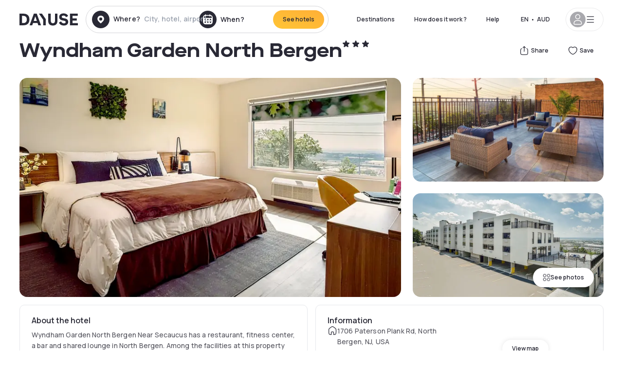

--- FILE ---
content_type: text/html; charset=utf-8
request_url: https://au.dayuse.com/hotels/usa/wyndham-garden-north-bergen
body_size: 40835
content:
<!DOCTYPE html><html translate="no" lang="en-AU"><head><meta charSet="utf-8" data-next-head=""/><meta name="viewport" content="width=device-width" data-next-head=""/><link rel="canonical" href="https://au.dayuse.com/hotels/usa/wyndham-garden-north-bergen" data-next-head=""/><script data-next-head="">
          var kameleoonLoadingTimeout = 1000;
          window.kameleoonQueue = window.kameleoonQueue || [];
          window.kameleoonStartLoadTime =  Date.now() - performance.now();
          if (!document.getElementById("kameleoonLoadingStyleSheet") && !window.kameleoonDisplayPageTimeOut)
          {
              var kameleoonS = document.getElementsByTagName("script")[0];
              var kameleoonCc = "* { visibility: hidden !important; background-image: none !important; }";
              var kameleoonStn = document.createElement("style");
              kameleoonStn.type = "text/css";
              kameleoonStn.id = "kameleoonLoadingStyleSheet";
              if (kameleoonStn.styleSheet)
              {
                  kameleoonStn.styleSheet.cssText = kameleoonCc;
              }
                  else
              {
                  kameleoonStn.appendChild(document.createTextNode(kameleoonCc));
              }
              kameleoonS.parentNode.insertBefore(kameleoonStn, kameleoonS);
              window.kameleoonDisplayPage = function(fromEngine)
                  {
                      if (!fromEngine)
                      {
                          window.kameleoonTimeout = true;
                      }
                      if (kameleoonStn.parentNode)
                      {
                          kameleoonStn.parentNode.removeChild(kameleoonStn);
                      }
                  };
              window.kameleoonDisplayPageTimeOut = window.setTimeout(window.kameleoonDisplayPage, kameleoonLoadingTimeout);
          }</script><script type="text/javascript" src="/enkoleoma.js" async="" data-next-head=""></script><script data-next-head="">
              (function(w,d,s,l,i){w[l]=w[l]||[];w[l].push({'gtm.start':
              new Date().getTime(),event:'gtm.js'});var f=d.getElementsByTagName(s)[0],
              j=d.createElement(s),dl=l!='dataLayer'?'&l='+l:'';j.async=true;j.src=
              'https://sgtm.dayuse.com/tms?id='+i+dl;f.parentNode.insertBefore(j,f);
              })(window,document,'script','dataLayer', 'GTM-PFRJSLZ');
              </script><title data-next-head="">Wyndham Garden North Bergen, North Bergen : hotel during the day - Dayuse.com</title><meta name="robots" content="index,follow" data-next-head=""/><meta name="description" content="Wyndham Garden North Bergen : Book a hotel room for a few hours with Dayuse.com. Book without a credit card and cancel free of charge." data-next-head=""/><link rel="alternate" hrefLang="fr-FR" href="https://www.dayuse.fr/hotels/usa/wyndham-garden-north-bergen" data-next-head=""/><link rel="alternate" hrefLang="en-GB" href="https://www.dayuse.co.uk/hotels/usa/wyndham-garden-north-bergen" data-next-head=""/><link rel="alternate" hrefLang="it-IT" href="https://www.dayuse-hotels.it/hotels/usa/wyndham-garden-north-bergen" data-next-head=""/><link rel="alternate" hrefLang="es-ES" href="https://www.dayuse.es/hotels/usa/wyndham-garden-north-bergen" data-next-head=""/><link rel="alternate" hrefLang="de-DE" href="https://www.dayuse.de/hotels/usa/wyndham-garden-north-bergen" data-next-head=""/><link rel="alternate" hrefLang="fr-BE" href="https://www.dayuse.be/hotels/usa/wyndham-garden-north-bergen" data-next-head=""/><link rel="alternate" hrefLang="nl-BE" href="https://nl.dayuse.be/hotels/usa/wyndham-garden-north-bergen" data-next-head=""/><link rel="alternate" hrefLang="fr-CH" href="https://www.dayuse.ch/hotels/usa/wyndham-garden-north-bergen" data-next-head=""/><link rel="alternate" hrefLang="de-CH" href="https://de.dayuse.ch/hotels/usa/wyndham-garden-north-bergen" data-next-head=""/><link rel="alternate" hrefLang="pt-BR" href="https://www.dayuse.net.br/hotels/usa/wyndham-garden-north-bergen" data-next-head=""/><link rel="alternate" hrefLang="pt-PT" href="https://pt.dayuse.com/hotels/usa/wyndham-garden-north-bergen" data-next-head=""/><link rel="alternate" hrefLang="nl-NL" href="https://www.dayuse.nl/hotels/usa/wyndham-garden-north-bergen" data-next-head=""/><link rel="alternate" hrefLang="de-AT" href="https://www.dayuse.at/hotels/usa/wyndham-garden-north-bergen" data-next-head=""/><link rel="alternate" hrefLang="en-AU" href="https://au.dayuse.com/hotels/usa/wyndham-garden-north-bergen" data-next-head=""/><link rel="alternate" hrefLang="en-IE" href="https://www.dayuse.ie/hotels/usa/wyndham-garden-north-bergen" data-next-head=""/><link rel="alternate" hrefLang="zh-HK" href="https://www.dayuse.com.hk/hotels/usa/wyndham-garden-north-bergen" data-next-head=""/><link rel="alternate" hrefLang="en-HK" href="https://en.dayuse.com.hk/hotels/usa/wyndham-garden-north-bergen" data-next-head=""/><link rel="alternate" hrefLang="en-AE" href="https://www.dayuse.ae/hotels/usa/wyndham-garden-north-bergen" data-next-head=""/><link rel="alternate" hrefLang="en-QA" href="https://qa.dayuse.com/hotels/usa/wyndham-garden-north-bergen" data-next-head=""/><link rel="alternate" hrefLang="en-BH" href="https://bh.dayuse.com/hotels/usa/wyndham-garden-north-bergen" data-next-head=""/><link rel="alternate" hrefLang="en-CA" href="https://ca.dayuse.com/hotels/usa/wyndham-garden-north-bergen" data-next-head=""/><link rel="alternate" hrefLang="en-SG" href="https://www.dayuse.sg/hotels/usa/wyndham-garden-north-bergen" data-next-head=""/><link rel="alternate" hrefLang="en-SE" href="https://www.dayuse.se/hotels/usa/wyndham-garden-north-bergen" data-next-head=""/><link rel="alternate" hrefLang="en-TH" href="https://th.dayuse.com/hotels/usa/wyndham-garden-north-bergen" data-next-head=""/><link rel="alternate" hrefLang="ko-KR" href="https://kr.dayuse.com/hotels/usa/wyndham-garden-north-bergen" data-next-head=""/><link rel="alternate" hrefLang="en-NZ" href="https://nz.dayuse.com/hotels/usa/wyndham-garden-north-bergen" data-next-head=""/><link rel="alternate" hrefLang="en-US" href="https://www.dayuse.com/hotels/usa/wyndham-garden-north-bergen" data-next-head=""/><link rel="alternate" hrefLang="en" href="https://www.dayuse.com/hotels/usa/wyndham-garden-north-bergen" data-next-head=""/><link rel="alternate" hrefLang="fr" href="https://www.dayuse.fr/hotels/usa/wyndham-garden-north-bergen" data-next-head=""/><link rel="alternate" hrefLang="de" href="https://www.dayuse.de/hotels/usa/wyndham-garden-north-bergen" data-next-head=""/><link rel="alternate" hrefLang="es" href="https://www.dayuse.es/hotels/usa/wyndham-garden-north-bergen" data-next-head=""/><link rel="alternate" hrefLang="it" href="https://www.dayuse-hotels.it/hotels/usa/wyndham-garden-north-bergen" data-next-head=""/><link rel="alternate" hrefLang="nl" href="https://www.dayuse.nl/hotels/usa/wyndham-garden-north-bergen" data-next-head=""/><link rel="alternate" hrefLang="pt" href="https://pt.dayuse.com/hotels/usa/wyndham-garden-north-bergen" data-next-head=""/><link rel="alternate" hrefLang="zh" href="https://www.dayuse.com.hk/hotels/usa/wyndham-garden-north-bergen" data-next-head=""/><link rel="alternate" hrefLang="ko" href="https://kr.dayuse.com/hotels/usa/wyndham-garden-north-bergen" data-next-head=""/><link rel="alternate" hrefLang="zh-CN" href="https://cn.dayuse.com/hotels/usa/wyndham-garden-north-bergen" data-next-head=""/><link rel="alternate" hrefLang="ja-JP" href="https://jp.dayuse.com/hotels/usa/wyndham-garden-north-bergen" data-next-head=""/><link rel="alternate" hrefLang="en-IN" href="https://in.dayuse.com/hotels/usa/wyndham-garden-north-bergen" data-next-head=""/><link rel="alternate" hrefLang="el-GR" href="https://gr.dayuse.com/hotels/usa/wyndham-garden-north-bergen" data-next-head=""/><link rel="alternate" hrefLang="es-MX" href="https://mx.dayuse.com/hotels/usa/wyndham-garden-north-bergen" data-next-head=""/><link rel="alternate" hrefLang="tr-TR" href="https://tr.dayuse.com/hotels/usa/wyndham-garden-north-bergen" data-next-head=""/><link rel="alternate" hrefLang="vi-VN" href="https://vn.dayuse.com/hotels/usa/wyndham-garden-north-bergen" data-next-head=""/><link rel="alternate" hrefLang="id-ID" href="https://id.dayuse.com/hotels/usa/wyndham-garden-north-bergen" data-next-head=""/><link rel="alternate" hrefLang="pl-PL" href="https://pl.dayuse.com/hotels/usa/wyndham-garden-north-bergen" data-next-head=""/><link rel="alternate" hrefLang="en-MY" href="https://my.dayuse.com/hotels/usa/wyndham-garden-north-bergen" data-next-head=""/><link rel="alternate" hrefLang="en-PH" href="https://ph.dayuse.com/hotels/usa/wyndham-garden-north-bergen" data-next-head=""/><link rel="alternate" hrefLang="es-AR" href="https://ar.dayuse.com/hotels/usa/wyndham-garden-north-bergen" data-next-head=""/><link rel="alternate" hrefLang="en-ZA" href="https://za.dayuse.com/hotels/usa/wyndham-garden-north-bergen" data-next-head=""/><link rel="alternate" hrefLang="no-NO" href="https://no.dayuse.com/hotels/usa/wyndham-garden-north-bergen" data-next-head=""/><link rel="alternate" hrefLang="ro-RO" href="https://ro.dayuse.com/hotels/usa/wyndham-garden-north-bergen" data-next-head=""/><link rel="alternate" hrefLang="da-DK" href="https://dk.dayuse.com/hotels/usa/wyndham-garden-north-bergen" data-next-head=""/><link rel="alternate" hrefLang="bg-BG" href="https://bg.dayuse.com/hotels/usa/wyndham-garden-north-bergen" data-next-head=""/><link rel="alternate" hrefLang="fi-FI" href="https://fi.dayuse.com/hotels/usa/wyndham-garden-north-bergen" data-next-head=""/><link rel="alternate" hrefLang="hr-HR" href="https://hr.dayuse.com/hotels/usa/wyndham-garden-north-bergen" data-next-head=""/><link rel="alternate" hrefLang="hu-HU" href="https://hu.dayuse.com/hotels/usa/wyndham-garden-north-bergen" data-next-head=""/><link rel="alternate" hrefLang="es-CL" href="https://cl.dayuse.com/hotels/usa/wyndham-garden-north-bergen" data-next-head=""/><link rel="alternate" hrefLang="sk-SK" href="https://sk.dayuse.com/hotels/usa/wyndham-garden-north-bergen" data-next-head=""/><link rel="alternate" hrefLang="es-EC" href="https://ec.dayuse.com/hotels/usa/wyndham-garden-north-bergen" data-next-head=""/><link rel="alternate" hrefLang="es-CR" href="https://cr.dayuse.com/hotels/usa/wyndham-garden-north-bergen" data-next-head=""/><link rel="alternate" hrefLang="es-CO" href="https://co.dayuse.com/hotels/usa/wyndham-garden-north-bergen" data-next-head=""/><meta property="og:title" content="Wyndham Garden North Bergen, North Bergen : hotel during the day - Dayuse.com" data-next-head=""/><meta property="og:description" content="Wyndham Garden North Bergen : Book a hotel room for a few hours with Dayuse.com. Book without a credit card and cancel free of charge." data-next-head=""/><meta property="og:type" content="product" data-next-head=""/><meta property="og:image" content="au.dayuse.com/_next/image?url=https%3A%2F%2Fstatic.dayuse.com%2Fhotels%2F14087%2Fe331d1cce04ba9bb3e037317a9529a81-wyndham-garden-north-bergen.jpeg&amp;w=320&amp;q=75" data-next-head=""/><meta property="og:image:alt" content="Wyndham Garden North Bergen" data-next-head=""/><meta property="og:image:width" content="320" data-next-head=""/><meta property="og:image:height" content="180" data-next-head=""/><meta property="og:site_name" content="Dayuse" data-next-head=""/><link rel="alternate" href="/hotel-page-rss-feed.xml" type="application/rss+xml" data-next-head=""/><script type="application/ld+json" data-next-head="">{"@context":"https://schema.org","@type":"BreadcrumbList","itemListElement":[{"@type":"ListItem","position":0,"item":"https://au.dayuse.com/","name":"Home"},{"@type":"ListItem","position":1,"item":"https://au.dayuse.com/s/united-states","name":"United States"},{"@type":"ListItem","position":2,"item":"https://au.dayuse.com/s/united-states/new-jersey","name":"New Jersey"},{"@type":"ListItem","position":3,"item":"https://au.dayuse.com/s/united-states/new-jersey/hudson-county","name":"Hudson County"},{"@type":"ListItem","position":4,"item":"https://au.dayuse.com/s/united-states/new-jersey/hudson-county/north-bergen","name":"North Bergen"}]}</script><link rel="preload" as="image" imageSrcSet="/_next/image?url=https%3A%2F%2Fstatic.dayuse.com%2Fhotels%2F14087%2Fe331d1cce04ba9bb3e037317a9529a81-wyndham-garden-north-bergen.jpeg&amp;w=450&amp;q=75 450w, /_next/image?url=https%3A%2F%2Fstatic.dayuse.com%2Fhotels%2F14087%2Fe331d1cce04ba9bb3e037317a9529a81-wyndham-garden-north-bergen.jpeg&amp;w=640&amp;q=75 640w, /_next/image?url=https%3A%2F%2Fstatic.dayuse.com%2Fhotels%2F14087%2Fe331d1cce04ba9bb3e037317a9529a81-wyndham-garden-north-bergen.jpeg&amp;w=750&amp;q=75 750w, /_next/image?url=https%3A%2F%2Fstatic.dayuse.com%2Fhotels%2F14087%2Fe331d1cce04ba9bb3e037317a9529a81-wyndham-garden-north-bergen.jpeg&amp;w=828&amp;q=75 828w, /_next/image?url=https%3A%2F%2Fstatic.dayuse.com%2Fhotels%2F14087%2Fe331d1cce04ba9bb3e037317a9529a81-wyndham-garden-north-bergen.jpeg&amp;w=1080&amp;q=75 1080w, /_next/image?url=https%3A%2F%2Fstatic.dayuse.com%2Fhotels%2F14087%2Fe331d1cce04ba9bb3e037317a9529a81-wyndham-garden-north-bergen.jpeg&amp;w=1200&amp;q=75 1200w, /_next/image?url=https%3A%2F%2Fstatic.dayuse.com%2Fhotels%2F14087%2Fe331d1cce04ba9bb3e037317a9529a81-wyndham-garden-north-bergen.jpeg&amp;w=1400&amp;q=75 1400w, /_next/image?url=https%3A%2F%2Fstatic.dayuse.com%2Fhotels%2F14087%2Fe331d1cce04ba9bb3e037317a9529a81-wyndham-garden-north-bergen.jpeg&amp;w=1920&amp;q=75 1920w, /_next/image?url=https%3A%2F%2Fstatic.dayuse.com%2Fhotels%2F14087%2Fe331d1cce04ba9bb3e037317a9529a81-wyndham-garden-north-bergen.jpeg&amp;w=2048&amp;q=75 2048w, /_next/image?url=https%3A%2F%2Fstatic.dayuse.com%2Fhotels%2F14087%2Fe331d1cce04ba9bb3e037317a9529a81-wyndham-garden-north-bergen.jpeg&amp;w=3840&amp;q=75 3840w" imageSizes="(min-width: 768px) 768px, 100vw" data-next-head=""/><link rel="preconnect" href="https://fonts.googleapis.com"/><link rel="preconnect" href="https://fonts.gstatic.com"/><link href="https://fonts.googleapis.com/css2?family=Manrope:wght@200;300;400;500;600;700;800&amp;display=swap" rel="stylesheet"/><link rel="shortcut icon" type="image/png" sizes="192x192" href="/android-chrome-192x192.png"/><link rel="apple-touch-icon" type="image/png" sizes="192x192" href="/apple-touch-icon.png"/><link rel="preload" href="/_next/static/css/3eae8012071fbcd5.css?dpl=dpl_5xXMZpHe3HPRAFokwDdJQJ9XsPA3" as="style" crossorigin="anonymous"/><link rel="stylesheet" href="/_next/static/css/3eae8012071fbcd5.css?dpl=dpl_5xXMZpHe3HPRAFokwDdJQJ9XsPA3" crossorigin="anonymous" data-n-g=""/><link rel="preload" href="/_next/static/css/a51740f23892ad37.css?dpl=dpl_5xXMZpHe3HPRAFokwDdJQJ9XsPA3" as="style" crossorigin="anonymous"/><link rel="stylesheet" href="/_next/static/css/a51740f23892ad37.css?dpl=dpl_5xXMZpHe3HPRAFokwDdJQJ9XsPA3" crossorigin="anonymous" data-n-p=""/><link rel="preload" href="/_next/static/css/4cd358ba8304893d.css?dpl=dpl_5xXMZpHe3HPRAFokwDdJQJ9XsPA3" as="style" crossorigin="anonymous"/><link rel="stylesheet" href="/_next/static/css/4cd358ba8304893d.css?dpl=dpl_5xXMZpHe3HPRAFokwDdJQJ9XsPA3" crossorigin="anonymous" data-n-p=""/><link rel="preload" href="/_next/static/css/ec1a5d6cb9770f69.css?dpl=dpl_5xXMZpHe3HPRAFokwDdJQJ9XsPA3" as="style" crossorigin="anonymous"/><link rel="stylesheet" href="/_next/static/css/ec1a5d6cb9770f69.css?dpl=dpl_5xXMZpHe3HPRAFokwDdJQJ9XsPA3" crossorigin="anonymous" data-n-p=""/><noscript data-n-css=""></noscript><script defer="" crossorigin="anonymous" nomodule="" src="/_next/static/chunks/polyfills-42372ed130431b0a.js?dpl=dpl_5xXMZpHe3HPRAFokwDdJQJ9XsPA3"></script><script src="/_next/static/chunks/webpack-4091c5d6792b8359.js?dpl=dpl_5xXMZpHe3HPRAFokwDdJQJ9XsPA3" defer="" crossorigin="anonymous"></script><script src="/_next/static/chunks/framework-97fdf35f827e082a.js?dpl=dpl_5xXMZpHe3HPRAFokwDdJQJ9XsPA3" defer="" crossorigin="anonymous"></script><script src="/_next/static/chunks/main-3f197527c962f021.js?dpl=dpl_5xXMZpHe3HPRAFokwDdJQJ9XsPA3" defer="" crossorigin="anonymous"></script><script src="/_next/static/chunks/pages/_app-2d08a1ddc547e647.js?dpl=dpl_5xXMZpHe3HPRAFokwDdJQJ9XsPA3" defer="" crossorigin="anonymous"></script><script src="/_next/static/chunks/0bd2f4cc-53a38b2c46e550c3.js?dpl=dpl_5xXMZpHe3HPRAFokwDdJQJ9XsPA3" defer="" crossorigin="anonymous"></script><script src="/_next/static/chunks/9069-6462aaf8c4a28e4c.js?dpl=dpl_5xXMZpHe3HPRAFokwDdJQJ9XsPA3" defer="" crossorigin="anonymous"></script><script src="/_next/static/chunks/8863-2aba8c36f9bb2f3e.js?dpl=dpl_5xXMZpHe3HPRAFokwDdJQJ9XsPA3" defer="" crossorigin="anonymous"></script><script src="/_next/static/chunks/477-72b76de0d05e6ee8.js?dpl=dpl_5xXMZpHe3HPRAFokwDdJQJ9XsPA3" defer="" crossorigin="anonymous"></script><script src="/_next/static/chunks/6171-db65971239a06ceb.js?dpl=dpl_5xXMZpHe3HPRAFokwDdJQJ9XsPA3" defer="" crossorigin="anonymous"></script><script src="/_next/static/chunks/423-ff24dd5611ce3385.js?dpl=dpl_5xXMZpHe3HPRAFokwDdJQJ9XsPA3" defer="" crossorigin="anonymous"></script><script src="/_next/static/chunks/389-8f88a646bf6ad0a5.js?dpl=dpl_5xXMZpHe3HPRAFokwDdJQJ9XsPA3" defer="" crossorigin="anonymous"></script><script src="/_next/static/chunks/4440-dbfd1004ecde1aec.js?dpl=dpl_5xXMZpHe3HPRAFokwDdJQJ9XsPA3" defer="" crossorigin="anonymous"></script><script src="/_next/static/chunks/5356-11f05466b00cb472.js?dpl=dpl_5xXMZpHe3HPRAFokwDdJQJ9XsPA3" defer="" crossorigin="anonymous"></script><script src="/_next/static/chunks/8093-5bc560346021f2d9.js?dpl=dpl_5xXMZpHe3HPRAFokwDdJQJ9XsPA3" defer="" crossorigin="anonymous"></script><script src="/_next/static/chunks/4824-5867299315786c52.js?dpl=dpl_5xXMZpHe3HPRAFokwDdJQJ9XsPA3" defer="" crossorigin="anonymous"></script><script src="/_next/static/chunks/2102-a10a46a9200d4f8a.js?dpl=dpl_5xXMZpHe3HPRAFokwDdJQJ9XsPA3" defer="" crossorigin="anonymous"></script><script src="/_next/static/chunks/3595-93e49dd9a3f02ae9.js?dpl=dpl_5xXMZpHe3HPRAFokwDdJQJ9XsPA3" defer="" crossorigin="anonymous"></script><script src="/_next/static/chunks/4380-2f5b9ec8565da417.js?dpl=dpl_5xXMZpHe3HPRAFokwDdJQJ9XsPA3" defer="" crossorigin="anonymous"></script><script src="/_next/static/chunks/4875-a96f8f2b7128f7a5.js?dpl=dpl_5xXMZpHe3HPRAFokwDdJQJ9XsPA3" defer="" crossorigin="anonymous"></script><script src="/_next/static/chunks/7055-34cac93716d26013.js?dpl=dpl_5xXMZpHe3HPRAFokwDdJQJ9XsPA3" defer="" crossorigin="anonymous"></script><script src="/_next/static/chunks/7503-62f3371b5f2f6438.js?dpl=dpl_5xXMZpHe3HPRAFokwDdJQJ9XsPA3" defer="" crossorigin="anonymous"></script><script src="/_next/static/chunks/1472-e3020086242628b7.js?dpl=dpl_5xXMZpHe3HPRAFokwDdJQJ9XsPA3" defer="" crossorigin="anonymous"></script><script src="/_next/static/chunks/8996-2283f5befed587b3.js?dpl=dpl_5xXMZpHe3HPRAFokwDdJQJ9XsPA3" defer="" crossorigin="anonymous"></script><script src="/_next/static/chunks/4523-e6b6c0ca17700da8.js?dpl=dpl_5xXMZpHe3HPRAFokwDdJQJ9XsPA3" defer="" crossorigin="anonymous"></script><script src="/_next/static/chunks/4392-86c0564b2ea9feba.js?dpl=dpl_5xXMZpHe3HPRAFokwDdJQJ9XsPA3" defer="" crossorigin="anonymous"></script><script src="/_next/static/chunks/6387-10f42e68620bb0a3.js?dpl=dpl_5xXMZpHe3HPRAFokwDdJQJ9XsPA3" defer="" crossorigin="anonymous"></script><script src="/_next/static/chunks/9339-68f0767accd920bc.js?dpl=dpl_5xXMZpHe3HPRAFokwDdJQJ9XsPA3" defer="" crossorigin="anonymous"></script><script src="/_next/static/chunks/6707-df15bd10dd934e14.js?dpl=dpl_5xXMZpHe3HPRAFokwDdJQJ9XsPA3" defer="" crossorigin="anonymous"></script><script src="/_next/static/chunks/5370-0addc4db08de8042.js?dpl=dpl_5xXMZpHe3HPRAFokwDdJQJ9XsPA3" defer="" crossorigin="anonymous"></script><script src="/_next/static/chunks/pages/hotels/%5B...slug%5D-ce6fd673606b703c.js?dpl=dpl_5xXMZpHe3HPRAFokwDdJQJ9XsPA3" defer="" crossorigin="anonymous"></script><script src="/_next/static/VWkfQqNgJyDVKV2VrpJ_v/_buildManifest.js?dpl=dpl_5xXMZpHe3HPRAFokwDdJQJ9XsPA3" defer="" crossorigin="anonymous"></script><script src="/_next/static/VWkfQqNgJyDVKV2VrpJ_v/_ssgManifest.js?dpl=dpl_5xXMZpHe3HPRAFokwDdJQJ9XsPA3" defer="" crossorigin="anonymous"></script><meta name="sentry-trace" content="392df5709963813ed65784ec4b828809-be3f81ce3f015256"/><meta name="baggage" content="sentry-environment=vercel-production,sentry-release=f760b78af0c4fc042449cfc011f8b2b39291fe47,sentry-public_key=4eb25b5132264c159f2b2a90f04c7f74,sentry-trace_id=392df5709963813ed65784ec4b828809"/></head><body><noscript></noscript><div id="__next"><script type="application/ld+json">{"@context":"https://schema.org","@type":"Hotel","@id":"https://au.dayuse.com/hotels/usa/wyndham-garden-north-bergen","name":"Wyndham Garden North Bergen","description":"<p>Wyndham Garden North Bergen Near Secaucus has a restaurant, fitness center, a bar and shared lounge in North Bergen. Among the facilities at this property are room service and a concierge service, along with free WiFi throughout the property. The property has luggage storage space and free shuttle service for guests. At the hotel, rooms come with a desk. Complete with a private bathroom equipped with a shower and a hairdryer, the rooms at Wyndham Garden North Bergen have a TV and air conditioning, and some rooms include a patio. All guest rooms have a closet.&nbsp;</p><p>The accommodation offers a continental or à la carte breakfast. Free private parking and a business center are available, as well as a 24-hour front desk. New York is 9.7 km from Wyndham Garden North Bergen Near Secaucus, while Brooklyn is 11.3 km from the property. The nearest airport is Newark Liberty International Airport, 19.3 km from the hotel.</p>","url":"https://au.dayuse.com/hotels/usa/wyndham-garden-north-bergen","telephone":"02 8417 1053","priceRange":"Price starts at 0 AUD. We adjust our prices regularly","image":["undefined/_next/image?url=https%3A%2F%2Fstatic.dayuse.com%2Fhotels%2F14087%2Fe331d1cce04ba9bb3e037317a9529a81-wyndham-garden-north-bergen.jpeg&w=640&q=75","undefined/_next/image?url=https%3A%2F%2Fstatic.dayuse.com%2Fhotels%2F14087%2F160e470527b27c076307ca3e914c82da-wyndham-garden-north-bergen.jpg&w=640&q=75","undefined/_next/image?url=https%3A%2F%2Fstatic.dayuse.com%2Fhotels%2F14087%2F3497134373ed3d86223ff87d44527200-wyndham-garden-north-bergen.jpeg&w=640&q=75","undefined/_next/image?url=https%3A%2F%2Fstatic.dayuse.com%2Fhotels%2F14087%2Ff1f335cb524e3c18339439462f7d3a99-wyndham-garden-north-bergen.jpeg&w=640&q=75","undefined/_next/image?url=https%3A%2F%2Fstatic.dayuse.com%2Fhotels%2F14087%2F6a33ddf447d66445f8d7966dce26c326-wyndham-garden-north-bergen.jpeg&w=640&q=75","undefined/_next/image?url=https%3A%2F%2Fstatic.dayuse.com%2Fhotels%2F14087%2Ffeb30f4a8519b6853142b18795083ae6-wyndham-garden-north-bergen.jpg&w=640&q=75","undefined/_next/image?url=https%3A%2F%2Fstatic.dayuse.com%2Fhotels%2F14087%2F4666ab8b2c41c4d0d6fef7445296578a-wyndham-garden-north-bergen.jpg&w=640&q=75","undefined/_next/image?url=https%3A%2F%2Fstatic.dayuse.com%2Fhotels%2F14087%2F828d9e04ad7a81882db602cd3288ee0b-wyndham-garden-north-bergen.jpeg&w=640&q=75"],"address":{"@type":"PostalAddress","streetAddress":"1706 Paterson Plank Rd, North Bergen, NJ, USA","addressLocality":"North Bergen","addressRegion":"","postalCode":"NJ 07047"},"geo":{"latitude":"40.7670692","longitude":"-74.0432331","@type":"GeoCoordinates"},"aggregateRating":{"@type":"AggregateRating","ratingCount":22,"ratingValue":"4.4"}}</script><div class="undefined"></div><header class="z-40 h-20 left-0 right-0 top-0"><div class="flex items-center justify-between h-full ds-container"><div class="flex flex-1 items-center justify-between md:justify-start"><div class="flex"><div class="block md:hidden text-shadow-black"><div class="flex items-center h-full"><svg class="h-6 w-6 mr-4" type="button" aria-haspopup="dialog" aria-expanded="false" aria-controls="radix-:R1aq6:" data-state="closed"><use href="/common-icons-1764665529445.sprite.svg#menu"></use></svg></div></div><a class="mr-4 text-shadow-black" href="/"><span class="sr-only">Dayuse</span><svg data-name="Layer 1" xmlns="http://www.w3.org/2000/svg" viewBox="0 0 481.62 100" width="120" height="30" fill="currentColor"><path d="M481.62 97.76v-18.1H437.3V58.77h35.49v-18H437.3V20.2h43.76V2.1h-64.93v95.66zm-156-22.16c6 15.42 20.9 24.26 40.68 24.26 22.2 0 35.7-11.36 35.7-30.29 0-14.59-8.84-24.69-28.19-28.48l-13.51-2.66c-7.85-1.54-11.78-5.19-11.78-10 0-6.73 5.61-10.66 15-10.66s16.27 4.77 20.34 13.33L401 21.74C395.93 8.13 382 0 363.39 0c-21.6 0-35.76 10.8-35.76 29.87 0 14.73 9.11 24.27 27.2 27.77l13.61 2.67C376.85 62 381.06 65.5 381.06 71c0 7-5.61 11.08-14.86 11.08-10.66 0-18.1-5.75-23-16.27zM275.17 100C298.73 100 313 86.4 313 62.55V2.1h-20v59.47c0 12.62-6.59 19.5-17.39 19.5s-17.39-6.88-17.39-19.5V2.1H237v60.45C237 86.4 251.47 100 275.17 100M160.73 2.1l34.64 50.35v45.31h21.18V47L185.69 2.1zM130.43 24l12.77 37.71h-25.53zm47.13 73.78L142.64 2.1h-24.13L83.59 97.76h21.88l6.17-18.24h37.59l6.17 18.24zM21.18 20.34H32c18.51 0 28.47 10.52 28.47 29.59S50.49 79.52 32 79.52H21.18zm11.36 77.42c32 0 49.51-17 49.51-47.83S64.52 2.1 32.54 2.1H0v95.66z"></path></svg></a></div><div class=""><div class="lg:mt-0 flex flex-wrap h-12 md:h-14 justify-end md:justify-start"><div class="lg:mt-0 flex flex-wrap h-12 md:h-14 flex-1 rounded-full border border-shadow-black-20"><div class="flex py-2 md:py-0 h-full"><div class="md:rounded-full md:hover:bg-shadow-black-10"><div class="relative hidden md:flex items-center px-3 h-full md:rounded-full"><svg class="fill-current shrink-0 text-shadow-black size-9 cursor-pointer"><use href="/common-icons-1764665529445.sprite.svg#solid-circle-place"></use></svg><div class="relative w-full"><div class="body3 focus absolute pointer-events-none whitespace-nowrap inset-0 flex items-center px-2 truncate">Where?<span class="text-gray-400 ml-2 truncate">City, hotel, airport...</span></div><input type="text" class="body3 focus focus:outline-none pl-2 pr-4 truncate lg:w-40 w-full bg-transparent" autoComplete="off" value=""/></div></div><div class="md:hidden flex items-center h-full w-full px-3 cursor-pointer  font-medium text-sm"><svg class="size-8 fill-current text-shadow-black mr-2"><use href="/common-icons-1764665529445.sprite.svg#solid-circle-search"></use></svg>Search</div></div><div class="flex rounded-full abtest-calendar abtest-off hover:bg-shadow-black-10"><div class="cursor-pointer"><div class="hidden md:flex items-center px-3 space-x-2 h-full md:rounded-full"><svg class="size-9 text-shadow-black"><use href="/common-icons-1764665529445.sprite.svg#solid-circle-calendar"></use></svg><span class="body3 focus w-24 focus:outline-none text-left whitespace-nowrap">When?</span></div></div><div class="hidden h-full md:rounded-r-xl md:flex py-2 pr-2"><button class="flex justify-center select-none items-center rounded-full text-shadow-black bg-gradient-to-bl from-[#FFAF36] to-sunshine-yellow cursor-pointer whitespace-nowrap active:bg-sunshine-yellow active:bg-none hover:bg-[#FFAF36] hover:bg-none disabled:bg-shadow-black-40 disabled:bg-none disabled:text-white disabled:cursor-default text-button-sm py-3 px-5" type="submit"><span>See hotels</span></button></div></div></div></div></div></div></div><div class="hidden lg:flex items-center"><button class="inline-flex items-center justify-center gap-2 whitespace-nowrap rounded-full transition-colors focus-visible:outline-none focus-visible:ring-2 focus-visible:ring-offset-2 focus-visible:ring-black disabled:pointer-events-none disabled:opacity-50 [&amp;_svg]:pointer-events-none [&amp;_svg]:size-4 [&amp;_svg]:shrink-0 bg-transparent hover:bg-[#F8F7FB] active:bg-[#E9E9F3] focus:bg-white/25 disabled:bg-shadow-black-20 ds-text-button-sm py-3 px-5 h-[42px] text-shadow-black" type="button" aria-haspopup="dialog" aria-expanded="false" aria-controls="radix-:Rcq6:" data-state="closed">Destinations</button><a class="items-center justify-center gap-2 whitespace-nowrap rounded-full transition-colors focus-visible:outline-none focus-visible:ring-2 focus-visible:ring-offset-2 focus-visible:ring-black disabled:pointer-events-none disabled:opacity-50 [&amp;_svg]:pointer-events-none [&amp;_svg]:size-4 [&amp;_svg]:shrink-0 bg-transparent hover:bg-[#F8F7FB] active:bg-[#E9E9F3] focus:bg-white/25 text-shadow-black disabled:bg-shadow-black-20 ds-text-button-sm py-3 px-5 h-[42px] xl:flex hidden" href="/how-it-works">How does it work ?</a><a href="https://support.dayuse.com/hc/en-us" class="items-center justify-center gap-2 whitespace-nowrap rounded-full transition-colors focus-visible:outline-none focus-visible:ring-2 focus-visible:ring-offset-2 focus-visible:ring-black disabled:pointer-events-none disabled:opacity-50 [&amp;_svg]:pointer-events-none [&amp;_svg]:size-4 [&amp;_svg]:shrink-0 bg-transparent hover:bg-[#F8F7FB] active:bg-[#E9E9F3] focus:bg-white/25 text-shadow-black disabled:bg-shadow-black-20 ds-text-button-sm py-3 px-5 h-[42px] xl:flex hidden">Help</a><button class="items-center justify-center gap-2 whitespace-nowrap rounded-full transition-colors focus-visible:outline-none focus-visible:ring-2 focus-visible:ring-offset-2 focus-visible:ring-black disabled:pointer-events-none disabled:opacity-50 [&amp;_svg]:pointer-events-none [&amp;_svg]:size-4 [&amp;_svg]:shrink-0 bg-transparent hover:bg-[#F8F7FB] active:bg-[#E9E9F3] focus:bg-white/25 text-shadow-black disabled:bg-shadow-black-20 ds-text-button-sm py-3 px-5 h-[42px] hidden">02 8417 1053</button><div class="pr-2"><button class="inline-flex items-center justify-center gap-2 whitespace-nowrap rounded-full transition-colors focus-visible:outline-none focus-visible:ring-2 focus-visible:ring-offset-2 focus-visible:ring-black disabled:pointer-events-none disabled:opacity-50 [&amp;_svg]:pointer-events-none [&amp;_svg]:size-4 [&amp;_svg]:shrink-0 bg-transparent hover:bg-[#F8F7FB] active:bg-[#E9E9F3] focus:bg-white/25 text-shadow-black disabled:bg-shadow-black-20 ds-text-button-sm py-3 px-5 h-[42px]" type="button" aria-haspopup="dialog" aria-expanded="false" aria-controls="radix-:R1cq6:" data-state="closed"><span class="uppercase mx-1">en</span><span>•</span><span class="mx-1">AUD</span></button></div><button class="bg-white flex gap-3 items-center active:shadow-100 rounded-full h-12 pl-2 pr-4 border border-shadow-black-10 hover:border-shadow-black-80" type="button" id="radix-:R1kq6:" aria-haspopup="menu" aria-expanded="false" data-state="closed" data-slot="dropdown-menu-trigger"><span class="h-8 w-8 rounded-full flex items-center justify-center uppercase bg-shadow-black-40"><svg class="h-6 w-6 text-white fill-current"><use href="/common-icons-1764665529445.sprite.svg#user"></use></svg><span class="font-bold"></span></span><svg class="h-5 w-5 text-shadow-black"><use href="/common-icons-1764665529445.sprite.svg#menu"></use></svg></button></div></div></header><main><article class="flex flex-col md:mb-6 ds-container"><div data-anchor="presentation" id="presentation"></div><div class="md:order-3 md:m-auto -mx-5 md:mx-0"><div id="js-hotel-photos-container" class="relative overflow-auto md:overflow-visible flex"><button class="flex justify-center select-none items-center text-shadow-black shadow-100 bg-white active:bg-shadow-black-3 active:border-shadow-black hover:bg-shadow-black-3 disabled:opacity-50 disabled:hover:bg-white disabled:active:bg-white rounded-full text-button-sm py-3 px-5 hidden md:flex absolute gap-x-1 right-5 bottom-5 z-10" id="js-hotel-photos-see-all"><svg class="size-4"><use href="/common-icons-1764665529445.sprite.svg#gallery"></use></svg>See photos</button><div class="md:hidden bg-white pt-[66.66%] w-full overflow-hidden relative"><button class="flex justify-center select-none items-center text-shadow-black shadow-100 bg-white active:bg-shadow-black-3 active:border-shadow-black hover:bg-shadow-black-3 disabled:opacity-50 disabled:hover:bg-white disabled:active:bg-white rounded-full text-button-sm h-9 w-9 md:hidden absolute left-5 top-4 z-10"><svg class="fill-current size-5"><use href="/common-icons-1764665529445.sprite.svg#chevron-left"></use></svg></button><div class="absolute md:overflow-x-hidden top-0 left-0 w-full h-full"><div class="absolute right-5 top-4 z-10"><div class="relative flex"><div class="flex gap-x-3 md:gap-x-0"><div class="relative"><button class="flex justify-center select-none items-center text-shadow-black shadow-100 bg-white active:bg-shadow-black-3 active:border-shadow-black hover:bg-shadow-black-3 disabled:opacity-50 disabled:hover:bg-white disabled:active:bg-white rounded-full text-button-sm h-9 w-9 space-x-1" id="js-hotel-photos-share-button"><svg class="size-5"><use href="/common-icons-1764665529445.sprite.svg#share"></use></svg><span class="m-auto sr-only md:not-sr-only">Share</span></button></div><button class="flex justify-center select-none items-center text-shadow-black shadow-100 bg-white active:bg-shadow-black-3 active:border-shadow-black hover:bg-shadow-black-3 disabled:opacity-50 disabled:hover:bg-white disabled:active:bg-white rounded-full text-button-sm h-9 w-9 space-x-1" id="js-hotel-photos-favorite-button"><svg class="size-5"><use href="/common-icons-1764665529445.sprite.svg#heart"></use></svg><span class="m-auto sr-only md:not-sr-only">Save</span></button></div></div></div><div class="flex duration-300 h-full overflow-x-auto md:overflow-x-visible scrollbar-hide snap-x-mand"><div class="relative flex-none object-cover snap-align-start snap-stop-always w-full md:rounded-100"><img alt="Wyndham Garden North Bergen" decoding="async" data-nimg="fill" class="object-cover" style="position:absolute;height:100%;width:100%;left:0;top:0;right:0;bottom:0;color:transparent" sizes="(min-width: 768px) 768px, 100vw" srcSet="/_next/image?url=https%3A%2F%2Fstatic.dayuse.com%2Fhotels%2F14087%2Fe331d1cce04ba9bb3e037317a9529a81-wyndham-garden-north-bergen.jpeg&amp;w=450&amp;q=75 450w, /_next/image?url=https%3A%2F%2Fstatic.dayuse.com%2Fhotels%2F14087%2Fe331d1cce04ba9bb3e037317a9529a81-wyndham-garden-north-bergen.jpeg&amp;w=640&amp;q=75 640w, /_next/image?url=https%3A%2F%2Fstatic.dayuse.com%2Fhotels%2F14087%2Fe331d1cce04ba9bb3e037317a9529a81-wyndham-garden-north-bergen.jpeg&amp;w=750&amp;q=75 750w, /_next/image?url=https%3A%2F%2Fstatic.dayuse.com%2Fhotels%2F14087%2Fe331d1cce04ba9bb3e037317a9529a81-wyndham-garden-north-bergen.jpeg&amp;w=828&amp;q=75 828w, /_next/image?url=https%3A%2F%2Fstatic.dayuse.com%2Fhotels%2F14087%2Fe331d1cce04ba9bb3e037317a9529a81-wyndham-garden-north-bergen.jpeg&amp;w=1080&amp;q=75 1080w, /_next/image?url=https%3A%2F%2Fstatic.dayuse.com%2Fhotels%2F14087%2Fe331d1cce04ba9bb3e037317a9529a81-wyndham-garden-north-bergen.jpeg&amp;w=1200&amp;q=75 1200w, /_next/image?url=https%3A%2F%2Fstatic.dayuse.com%2Fhotels%2F14087%2Fe331d1cce04ba9bb3e037317a9529a81-wyndham-garden-north-bergen.jpeg&amp;w=1400&amp;q=75 1400w, /_next/image?url=https%3A%2F%2Fstatic.dayuse.com%2Fhotels%2F14087%2Fe331d1cce04ba9bb3e037317a9529a81-wyndham-garden-north-bergen.jpeg&amp;w=1920&amp;q=75 1920w, /_next/image?url=https%3A%2F%2Fstatic.dayuse.com%2Fhotels%2F14087%2Fe331d1cce04ba9bb3e037317a9529a81-wyndham-garden-north-bergen.jpeg&amp;w=2048&amp;q=75 2048w, /_next/image?url=https%3A%2F%2Fstatic.dayuse.com%2Fhotels%2F14087%2Fe331d1cce04ba9bb3e037317a9529a81-wyndham-garden-north-bergen.jpeg&amp;w=3840&amp;q=75 3840w" src="/_next/image?url=https%3A%2F%2Fstatic.dayuse.com%2Fhotels%2F14087%2Fe331d1cce04ba9bb3e037317a9529a81-wyndham-garden-north-bergen.jpeg&amp;w=3840&amp;q=75"/></div><div class="relative flex-none object-cover snap-align-start snap-stop-always w-full md:rounded-100"><img alt="Wyndham Garden North Bergen" loading="lazy" decoding="async" data-nimg="fill" class="object-cover" style="position:absolute;height:100%;width:100%;left:0;top:0;right:0;bottom:0;color:transparent" sizes="(min-width: 768px) 768px, 100vw" srcSet="/_next/image?url=https%3A%2F%2Fstatic.dayuse.com%2Fhotels%2F14087%2F160e470527b27c076307ca3e914c82da-wyndham-garden-north-bergen.jpg&amp;w=450&amp;q=75 450w, /_next/image?url=https%3A%2F%2Fstatic.dayuse.com%2Fhotels%2F14087%2F160e470527b27c076307ca3e914c82da-wyndham-garden-north-bergen.jpg&amp;w=640&amp;q=75 640w, /_next/image?url=https%3A%2F%2Fstatic.dayuse.com%2Fhotels%2F14087%2F160e470527b27c076307ca3e914c82da-wyndham-garden-north-bergen.jpg&amp;w=750&amp;q=75 750w, /_next/image?url=https%3A%2F%2Fstatic.dayuse.com%2Fhotels%2F14087%2F160e470527b27c076307ca3e914c82da-wyndham-garden-north-bergen.jpg&amp;w=828&amp;q=75 828w, /_next/image?url=https%3A%2F%2Fstatic.dayuse.com%2Fhotels%2F14087%2F160e470527b27c076307ca3e914c82da-wyndham-garden-north-bergen.jpg&amp;w=1080&amp;q=75 1080w, /_next/image?url=https%3A%2F%2Fstatic.dayuse.com%2Fhotels%2F14087%2F160e470527b27c076307ca3e914c82da-wyndham-garden-north-bergen.jpg&amp;w=1200&amp;q=75 1200w, /_next/image?url=https%3A%2F%2Fstatic.dayuse.com%2Fhotels%2F14087%2F160e470527b27c076307ca3e914c82da-wyndham-garden-north-bergen.jpg&amp;w=1400&amp;q=75 1400w, /_next/image?url=https%3A%2F%2Fstatic.dayuse.com%2Fhotels%2F14087%2F160e470527b27c076307ca3e914c82da-wyndham-garden-north-bergen.jpg&amp;w=1920&amp;q=75 1920w, /_next/image?url=https%3A%2F%2Fstatic.dayuse.com%2Fhotels%2F14087%2F160e470527b27c076307ca3e914c82da-wyndham-garden-north-bergen.jpg&amp;w=2048&amp;q=75 2048w, /_next/image?url=https%3A%2F%2Fstatic.dayuse.com%2Fhotels%2F14087%2F160e470527b27c076307ca3e914c82da-wyndham-garden-north-bergen.jpg&amp;w=3840&amp;q=75 3840w" src="/_next/image?url=https%3A%2F%2Fstatic.dayuse.com%2Fhotels%2F14087%2F160e470527b27c076307ca3e914c82da-wyndham-garden-north-bergen.jpg&amp;w=3840&amp;q=75"/></div><div class="relative flex-none object-cover snap-align-start snap-stop-always w-full md:rounded-100"><img alt="Wyndham Garden North Bergen" loading="lazy" decoding="async" data-nimg="fill" class="object-cover" style="position:absolute;height:100%;width:100%;left:0;top:0;right:0;bottom:0;color:transparent" sizes="(min-width: 768px) 768px, 100vw" srcSet="/_next/image?url=https%3A%2F%2Fstatic.dayuse.com%2Fhotels%2F14087%2F3497134373ed3d86223ff87d44527200-wyndham-garden-north-bergen.jpeg&amp;w=450&amp;q=75 450w, /_next/image?url=https%3A%2F%2Fstatic.dayuse.com%2Fhotels%2F14087%2F3497134373ed3d86223ff87d44527200-wyndham-garden-north-bergen.jpeg&amp;w=640&amp;q=75 640w, /_next/image?url=https%3A%2F%2Fstatic.dayuse.com%2Fhotels%2F14087%2F3497134373ed3d86223ff87d44527200-wyndham-garden-north-bergen.jpeg&amp;w=750&amp;q=75 750w, /_next/image?url=https%3A%2F%2Fstatic.dayuse.com%2Fhotels%2F14087%2F3497134373ed3d86223ff87d44527200-wyndham-garden-north-bergen.jpeg&amp;w=828&amp;q=75 828w, /_next/image?url=https%3A%2F%2Fstatic.dayuse.com%2Fhotels%2F14087%2F3497134373ed3d86223ff87d44527200-wyndham-garden-north-bergen.jpeg&amp;w=1080&amp;q=75 1080w, /_next/image?url=https%3A%2F%2Fstatic.dayuse.com%2Fhotels%2F14087%2F3497134373ed3d86223ff87d44527200-wyndham-garden-north-bergen.jpeg&amp;w=1200&amp;q=75 1200w, /_next/image?url=https%3A%2F%2Fstatic.dayuse.com%2Fhotels%2F14087%2F3497134373ed3d86223ff87d44527200-wyndham-garden-north-bergen.jpeg&amp;w=1400&amp;q=75 1400w, /_next/image?url=https%3A%2F%2Fstatic.dayuse.com%2Fhotels%2F14087%2F3497134373ed3d86223ff87d44527200-wyndham-garden-north-bergen.jpeg&amp;w=1920&amp;q=75 1920w, /_next/image?url=https%3A%2F%2Fstatic.dayuse.com%2Fhotels%2F14087%2F3497134373ed3d86223ff87d44527200-wyndham-garden-north-bergen.jpeg&amp;w=2048&amp;q=75 2048w, /_next/image?url=https%3A%2F%2Fstatic.dayuse.com%2Fhotels%2F14087%2F3497134373ed3d86223ff87d44527200-wyndham-garden-north-bergen.jpeg&amp;w=3840&amp;q=75 3840w" src="/_next/image?url=https%3A%2F%2Fstatic.dayuse.com%2Fhotels%2F14087%2F3497134373ed3d86223ff87d44527200-wyndham-garden-north-bergen.jpeg&amp;w=3840&amp;q=75"/></div><div class="relative flex-none object-cover snap-align-start snap-stop-always w-full md:rounded-100"><img alt="Wyndham Garden North Bergen" loading="lazy" decoding="async" data-nimg="fill" class="object-cover" style="position:absolute;height:100%;width:100%;left:0;top:0;right:0;bottom:0;color:transparent" sizes="(min-width: 768px) 768px, 100vw" srcSet="/_next/image?url=https%3A%2F%2Fstatic.dayuse.com%2Fhotels%2F14087%2Ff1f335cb524e3c18339439462f7d3a99-wyndham-garden-north-bergen.jpeg&amp;w=450&amp;q=75 450w, /_next/image?url=https%3A%2F%2Fstatic.dayuse.com%2Fhotels%2F14087%2Ff1f335cb524e3c18339439462f7d3a99-wyndham-garden-north-bergen.jpeg&amp;w=640&amp;q=75 640w, /_next/image?url=https%3A%2F%2Fstatic.dayuse.com%2Fhotels%2F14087%2Ff1f335cb524e3c18339439462f7d3a99-wyndham-garden-north-bergen.jpeg&amp;w=750&amp;q=75 750w, /_next/image?url=https%3A%2F%2Fstatic.dayuse.com%2Fhotels%2F14087%2Ff1f335cb524e3c18339439462f7d3a99-wyndham-garden-north-bergen.jpeg&amp;w=828&amp;q=75 828w, /_next/image?url=https%3A%2F%2Fstatic.dayuse.com%2Fhotels%2F14087%2Ff1f335cb524e3c18339439462f7d3a99-wyndham-garden-north-bergen.jpeg&amp;w=1080&amp;q=75 1080w, /_next/image?url=https%3A%2F%2Fstatic.dayuse.com%2Fhotels%2F14087%2Ff1f335cb524e3c18339439462f7d3a99-wyndham-garden-north-bergen.jpeg&amp;w=1200&amp;q=75 1200w, /_next/image?url=https%3A%2F%2Fstatic.dayuse.com%2Fhotels%2F14087%2Ff1f335cb524e3c18339439462f7d3a99-wyndham-garden-north-bergen.jpeg&amp;w=1400&amp;q=75 1400w, /_next/image?url=https%3A%2F%2Fstatic.dayuse.com%2Fhotels%2F14087%2Ff1f335cb524e3c18339439462f7d3a99-wyndham-garden-north-bergen.jpeg&amp;w=1920&amp;q=75 1920w, /_next/image?url=https%3A%2F%2Fstatic.dayuse.com%2Fhotels%2F14087%2Ff1f335cb524e3c18339439462f7d3a99-wyndham-garden-north-bergen.jpeg&amp;w=2048&amp;q=75 2048w, /_next/image?url=https%3A%2F%2Fstatic.dayuse.com%2Fhotels%2F14087%2Ff1f335cb524e3c18339439462f7d3a99-wyndham-garden-north-bergen.jpeg&amp;w=3840&amp;q=75 3840w" src="/_next/image?url=https%3A%2F%2Fstatic.dayuse.com%2Fhotels%2F14087%2Ff1f335cb524e3c18339439462f7d3a99-wyndham-garden-north-bergen.jpeg&amp;w=3840&amp;q=75"/></div><div class="relative flex-none object-cover snap-align-start snap-stop-always w-full md:rounded-100"><img alt="Wyndham Garden North Bergen" loading="lazy" decoding="async" data-nimg="fill" class="object-cover" style="position:absolute;height:100%;width:100%;left:0;top:0;right:0;bottom:0;color:transparent" sizes="(min-width: 768px) 768px, 100vw" srcSet="/_next/image?url=https%3A%2F%2Fstatic.dayuse.com%2Fhotels%2F14087%2F6a33ddf447d66445f8d7966dce26c326-wyndham-garden-north-bergen.jpeg&amp;w=450&amp;q=75 450w, /_next/image?url=https%3A%2F%2Fstatic.dayuse.com%2Fhotels%2F14087%2F6a33ddf447d66445f8d7966dce26c326-wyndham-garden-north-bergen.jpeg&amp;w=640&amp;q=75 640w, /_next/image?url=https%3A%2F%2Fstatic.dayuse.com%2Fhotels%2F14087%2F6a33ddf447d66445f8d7966dce26c326-wyndham-garden-north-bergen.jpeg&amp;w=750&amp;q=75 750w, /_next/image?url=https%3A%2F%2Fstatic.dayuse.com%2Fhotels%2F14087%2F6a33ddf447d66445f8d7966dce26c326-wyndham-garden-north-bergen.jpeg&amp;w=828&amp;q=75 828w, /_next/image?url=https%3A%2F%2Fstatic.dayuse.com%2Fhotels%2F14087%2F6a33ddf447d66445f8d7966dce26c326-wyndham-garden-north-bergen.jpeg&amp;w=1080&amp;q=75 1080w, /_next/image?url=https%3A%2F%2Fstatic.dayuse.com%2Fhotels%2F14087%2F6a33ddf447d66445f8d7966dce26c326-wyndham-garden-north-bergen.jpeg&amp;w=1200&amp;q=75 1200w, /_next/image?url=https%3A%2F%2Fstatic.dayuse.com%2Fhotels%2F14087%2F6a33ddf447d66445f8d7966dce26c326-wyndham-garden-north-bergen.jpeg&amp;w=1400&amp;q=75 1400w, /_next/image?url=https%3A%2F%2Fstatic.dayuse.com%2Fhotels%2F14087%2F6a33ddf447d66445f8d7966dce26c326-wyndham-garden-north-bergen.jpeg&amp;w=1920&amp;q=75 1920w, /_next/image?url=https%3A%2F%2Fstatic.dayuse.com%2Fhotels%2F14087%2F6a33ddf447d66445f8d7966dce26c326-wyndham-garden-north-bergen.jpeg&amp;w=2048&amp;q=75 2048w, /_next/image?url=https%3A%2F%2Fstatic.dayuse.com%2Fhotels%2F14087%2F6a33ddf447d66445f8d7966dce26c326-wyndham-garden-north-bergen.jpeg&amp;w=3840&amp;q=75 3840w" src="/_next/image?url=https%3A%2F%2Fstatic.dayuse.com%2Fhotels%2F14087%2F6a33ddf447d66445f8d7966dce26c326-wyndham-garden-north-bergen.jpeg&amp;w=3840&amp;q=75"/></div><div class="relative flex-none object-cover snap-align-start snap-stop-always w-full md:rounded-100"><img alt="Wyndham Garden North Bergen" loading="lazy" decoding="async" data-nimg="fill" class="object-cover" style="position:absolute;height:100%;width:100%;left:0;top:0;right:0;bottom:0;color:transparent" sizes="(min-width: 768px) 768px, 100vw" srcSet="/_next/image?url=https%3A%2F%2Fstatic.dayuse.com%2Fhotels%2F14087%2Ffeb30f4a8519b6853142b18795083ae6-wyndham-garden-north-bergen.jpg&amp;w=450&amp;q=75 450w, /_next/image?url=https%3A%2F%2Fstatic.dayuse.com%2Fhotels%2F14087%2Ffeb30f4a8519b6853142b18795083ae6-wyndham-garden-north-bergen.jpg&amp;w=640&amp;q=75 640w, /_next/image?url=https%3A%2F%2Fstatic.dayuse.com%2Fhotels%2F14087%2Ffeb30f4a8519b6853142b18795083ae6-wyndham-garden-north-bergen.jpg&amp;w=750&amp;q=75 750w, /_next/image?url=https%3A%2F%2Fstatic.dayuse.com%2Fhotels%2F14087%2Ffeb30f4a8519b6853142b18795083ae6-wyndham-garden-north-bergen.jpg&amp;w=828&amp;q=75 828w, /_next/image?url=https%3A%2F%2Fstatic.dayuse.com%2Fhotels%2F14087%2Ffeb30f4a8519b6853142b18795083ae6-wyndham-garden-north-bergen.jpg&amp;w=1080&amp;q=75 1080w, /_next/image?url=https%3A%2F%2Fstatic.dayuse.com%2Fhotels%2F14087%2Ffeb30f4a8519b6853142b18795083ae6-wyndham-garden-north-bergen.jpg&amp;w=1200&amp;q=75 1200w, /_next/image?url=https%3A%2F%2Fstatic.dayuse.com%2Fhotels%2F14087%2Ffeb30f4a8519b6853142b18795083ae6-wyndham-garden-north-bergen.jpg&amp;w=1400&amp;q=75 1400w, /_next/image?url=https%3A%2F%2Fstatic.dayuse.com%2Fhotels%2F14087%2Ffeb30f4a8519b6853142b18795083ae6-wyndham-garden-north-bergen.jpg&amp;w=1920&amp;q=75 1920w, /_next/image?url=https%3A%2F%2Fstatic.dayuse.com%2Fhotels%2F14087%2Ffeb30f4a8519b6853142b18795083ae6-wyndham-garden-north-bergen.jpg&amp;w=2048&amp;q=75 2048w, /_next/image?url=https%3A%2F%2Fstatic.dayuse.com%2Fhotels%2F14087%2Ffeb30f4a8519b6853142b18795083ae6-wyndham-garden-north-bergen.jpg&amp;w=3840&amp;q=75 3840w" src="/_next/image?url=https%3A%2F%2Fstatic.dayuse.com%2Fhotels%2F14087%2Ffeb30f4a8519b6853142b18795083ae6-wyndham-garden-north-bergen.jpg&amp;w=3840&amp;q=75"/></div><div class="relative flex-none object-cover snap-align-start snap-stop-always w-full md:rounded-100"><img alt="Wyndham Garden North Bergen" loading="lazy" decoding="async" data-nimg="fill" class="object-cover" style="position:absolute;height:100%;width:100%;left:0;top:0;right:0;bottom:0;color:transparent" sizes="(min-width: 768px) 768px, 100vw" srcSet="/_next/image?url=https%3A%2F%2Fstatic.dayuse.com%2Fhotels%2F14087%2F4666ab8b2c41c4d0d6fef7445296578a-wyndham-garden-north-bergen.jpg&amp;w=450&amp;q=75 450w, /_next/image?url=https%3A%2F%2Fstatic.dayuse.com%2Fhotels%2F14087%2F4666ab8b2c41c4d0d6fef7445296578a-wyndham-garden-north-bergen.jpg&amp;w=640&amp;q=75 640w, /_next/image?url=https%3A%2F%2Fstatic.dayuse.com%2Fhotels%2F14087%2F4666ab8b2c41c4d0d6fef7445296578a-wyndham-garden-north-bergen.jpg&amp;w=750&amp;q=75 750w, /_next/image?url=https%3A%2F%2Fstatic.dayuse.com%2Fhotels%2F14087%2F4666ab8b2c41c4d0d6fef7445296578a-wyndham-garden-north-bergen.jpg&amp;w=828&amp;q=75 828w, /_next/image?url=https%3A%2F%2Fstatic.dayuse.com%2Fhotels%2F14087%2F4666ab8b2c41c4d0d6fef7445296578a-wyndham-garden-north-bergen.jpg&amp;w=1080&amp;q=75 1080w, /_next/image?url=https%3A%2F%2Fstatic.dayuse.com%2Fhotels%2F14087%2F4666ab8b2c41c4d0d6fef7445296578a-wyndham-garden-north-bergen.jpg&amp;w=1200&amp;q=75 1200w, /_next/image?url=https%3A%2F%2Fstatic.dayuse.com%2Fhotels%2F14087%2F4666ab8b2c41c4d0d6fef7445296578a-wyndham-garden-north-bergen.jpg&amp;w=1400&amp;q=75 1400w, /_next/image?url=https%3A%2F%2Fstatic.dayuse.com%2Fhotels%2F14087%2F4666ab8b2c41c4d0d6fef7445296578a-wyndham-garden-north-bergen.jpg&amp;w=1920&amp;q=75 1920w, /_next/image?url=https%3A%2F%2Fstatic.dayuse.com%2Fhotels%2F14087%2F4666ab8b2c41c4d0d6fef7445296578a-wyndham-garden-north-bergen.jpg&amp;w=2048&amp;q=75 2048w, /_next/image?url=https%3A%2F%2Fstatic.dayuse.com%2Fhotels%2F14087%2F4666ab8b2c41c4d0d6fef7445296578a-wyndham-garden-north-bergen.jpg&amp;w=3840&amp;q=75 3840w" src="/_next/image?url=https%3A%2F%2Fstatic.dayuse.com%2Fhotels%2F14087%2F4666ab8b2c41c4d0d6fef7445296578a-wyndham-garden-north-bergen.jpg&amp;w=3840&amp;q=75"/></div><div class="relative flex-none object-cover snap-align-start snap-stop-always w-full md:rounded-100"><img alt="Wyndham Garden North Bergen" loading="lazy" decoding="async" data-nimg="fill" class="object-cover" style="position:absolute;height:100%;width:100%;left:0;top:0;right:0;bottom:0;color:transparent" sizes="(min-width: 768px) 768px, 100vw" srcSet="/_next/image?url=https%3A%2F%2Fstatic.dayuse.com%2Fhotels%2F14087%2F828d9e04ad7a81882db602cd3288ee0b-wyndham-garden-north-bergen.jpeg&amp;w=450&amp;q=75 450w, /_next/image?url=https%3A%2F%2Fstatic.dayuse.com%2Fhotels%2F14087%2F828d9e04ad7a81882db602cd3288ee0b-wyndham-garden-north-bergen.jpeg&amp;w=640&amp;q=75 640w, /_next/image?url=https%3A%2F%2Fstatic.dayuse.com%2Fhotels%2F14087%2F828d9e04ad7a81882db602cd3288ee0b-wyndham-garden-north-bergen.jpeg&amp;w=750&amp;q=75 750w, /_next/image?url=https%3A%2F%2Fstatic.dayuse.com%2Fhotels%2F14087%2F828d9e04ad7a81882db602cd3288ee0b-wyndham-garden-north-bergen.jpeg&amp;w=828&amp;q=75 828w, /_next/image?url=https%3A%2F%2Fstatic.dayuse.com%2Fhotels%2F14087%2F828d9e04ad7a81882db602cd3288ee0b-wyndham-garden-north-bergen.jpeg&amp;w=1080&amp;q=75 1080w, /_next/image?url=https%3A%2F%2Fstatic.dayuse.com%2Fhotels%2F14087%2F828d9e04ad7a81882db602cd3288ee0b-wyndham-garden-north-bergen.jpeg&amp;w=1200&amp;q=75 1200w, /_next/image?url=https%3A%2F%2Fstatic.dayuse.com%2Fhotels%2F14087%2F828d9e04ad7a81882db602cd3288ee0b-wyndham-garden-north-bergen.jpeg&amp;w=1400&amp;q=75 1400w, /_next/image?url=https%3A%2F%2Fstatic.dayuse.com%2Fhotels%2F14087%2F828d9e04ad7a81882db602cd3288ee0b-wyndham-garden-north-bergen.jpeg&amp;w=1920&amp;q=75 1920w, /_next/image?url=https%3A%2F%2Fstatic.dayuse.com%2Fhotels%2F14087%2F828d9e04ad7a81882db602cd3288ee0b-wyndham-garden-north-bergen.jpeg&amp;w=2048&amp;q=75 2048w, /_next/image?url=https%3A%2F%2Fstatic.dayuse.com%2Fhotels%2F14087%2F828d9e04ad7a81882db602cd3288ee0b-wyndham-garden-north-bergen.jpeg&amp;w=3840&amp;q=75 3840w" src="/_next/image?url=https%3A%2F%2Fstatic.dayuse.com%2Fhotels%2F14087%2F828d9e04ad7a81882db602cd3288ee0b-wyndham-garden-north-bergen.jpeg&amp;w=3840&amp;q=75"/></div></div><div class="absolute left-0 top-0 right-0 bottom-0 flex flex-col justify-between items-center pointer-events-none"><div></div><div class="flex justify-center self-end w-10 py-1 m-4 caption-sm text-white bg-shadow-black rounded-full">1<!-- -->/<!-- -->8</div></div></div></div><div class="hidden w-full md:block lg:w-2/3 relative h-[450px]"><div class="relative h-full w-full rounded-2xl cursor-pointer" style="background-size:cover"><img alt="Wyndham Garden North Bergen" loading="lazy" decoding="async" data-nimg="fill" class="object-cover m-auto cursor-pointer rounded-2xl h-[450px]" style="position:absolute;height:100%;width:100%;left:0;top:0;right:0;bottom:0;color:transparent" sizes="(min-width: 1024px) 764px, 100vw" srcSet="/_next/image?url=https%3A%2F%2Fstatic.dayuse.com%2Fhotels%2F14087%2Fe331d1cce04ba9bb3e037317a9529a81-wyndham-garden-north-bergen.jpeg&amp;w=450&amp;q=75 450w, /_next/image?url=https%3A%2F%2Fstatic.dayuse.com%2Fhotels%2F14087%2Fe331d1cce04ba9bb3e037317a9529a81-wyndham-garden-north-bergen.jpeg&amp;w=640&amp;q=75 640w, /_next/image?url=https%3A%2F%2Fstatic.dayuse.com%2Fhotels%2F14087%2Fe331d1cce04ba9bb3e037317a9529a81-wyndham-garden-north-bergen.jpeg&amp;w=750&amp;q=75 750w, /_next/image?url=https%3A%2F%2Fstatic.dayuse.com%2Fhotels%2F14087%2Fe331d1cce04ba9bb3e037317a9529a81-wyndham-garden-north-bergen.jpeg&amp;w=828&amp;q=75 828w, /_next/image?url=https%3A%2F%2Fstatic.dayuse.com%2Fhotels%2F14087%2Fe331d1cce04ba9bb3e037317a9529a81-wyndham-garden-north-bergen.jpeg&amp;w=1080&amp;q=75 1080w, /_next/image?url=https%3A%2F%2Fstatic.dayuse.com%2Fhotels%2F14087%2Fe331d1cce04ba9bb3e037317a9529a81-wyndham-garden-north-bergen.jpeg&amp;w=1200&amp;q=75 1200w, /_next/image?url=https%3A%2F%2Fstatic.dayuse.com%2Fhotels%2F14087%2Fe331d1cce04ba9bb3e037317a9529a81-wyndham-garden-north-bergen.jpeg&amp;w=1400&amp;q=75 1400w, /_next/image?url=https%3A%2F%2Fstatic.dayuse.com%2Fhotels%2F14087%2Fe331d1cce04ba9bb3e037317a9529a81-wyndham-garden-north-bergen.jpeg&amp;w=1920&amp;q=75 1920w, /_next/image?url=https%3A%2F%2Fstatic.dayuse.com%2Fhotels%2F14087%2Fe331d1cce04ba9bb3e037317a9529a81-wyndham-garden-north-bergen.jpeg&amp;w=2048&amp;q=75 2048w, /_next/image?url=https%3A%2F%2Fstatic.dayuse.com%2Fhotels%2F14087%2Fe331d1cce04ba9bb3e037317a9529a81-wyndham-garden-north-bergen.jpeg&amp;w=3840&amp;q=75 3840w" src="/_next/image?url=https%3A%2F%2Fstatic.dayuse.com%2Fhotels%2F14087%2Fe331d1cce04ba9bb3e037317a9529a81-wyndham-garden-north-bergen.jpeg&amp;w=3840&amp;q=75"/></div></div><div class="md:w-1/3 hidden lg:block space-y-6 h-[450px] ml-6"><div class="relative w-full h-full rounded-2xl" style="height:213px"><img alt="Wyndham Garden North Bergen" loading="lazy" decoding="async" data-nimg="fill" class="object-cover m-auto cursor-pointer rounded-2xl h-[213px]" style="position:absolute;height:100%;width:100%;left:0;top:0;right:0;bottom:0;color:transparent" sizes="384px" srcSet="/_next/image?url=https%3A%2F%2Fstatic.dayuse.com%2Fhotels%2F14087%2F160e470527b27c076307ca3e914c82da-wyndham-garden-north-bergen.jpg&amp;w=16&amp;q=75 16w, /_next/image?url=https%3A%2F%2Fstatic.dayuse.com%2Fhotels%2F14087%2F160e470527b27c076307ca3e914c82da-wyndham-garden-north-bergen.jpg&amp;w=32&amp;q=75 32w, /_next/image?url=https%3A%2F%2Fstatic.dayuse.com%2Fhotels%2F14087%2F160e470527b27c076307ca3e914c82da-wyndham-garden-north-bergen.jpg&amp;w=48&amp;q=75 48w, /_next/image?url=https%3A%2F%2Fstatic.dayuse.com%2Fhotels%2F14087%2F160e470527b27c076307ca3e914c82da-wyndham-garden-north-bergen.jpg&amp;w=64&amp;q=75 64w, /_next/image?url=https%3A%2F%2Fstatic.dayuse.com%2Fhotels%2F14087%2F160e470527b27c076307ca3e914c82da-wyndham-garden-north-bergen.jpg&amp;w=96&amp;q=75 96w, /_next/image?url=https%3A%2F%2Fstatic.dayuse.com%2Fhotels%2F14087%2F160e470527b27c076307ca3e914c82da-wyndham-garden-north-bergen.jpg&amp;w=128&amp;q=75 128w, /_next/image?url=https%3A%2F%2Fstatic.dayuse.com%2Fhotels%2F14087%2F160e470527b27c076307ca3e914c82da-wyndham-garden-north-bergen.jpg&amp;w=256&amp;q=75 256w, /_next/image?url=https%3A%2F%2Fstatic.dayuse.com%2Fhotels%2F14087%2F160e470527b27c076307ca3e914c82da-wyndham-garden-north-bergen.jpg&amp;w=384&amp;q=75 384w, /_next/image?url=https%3A%2F%2Fstatic.dayuse.com%2Fhotels%2F14087%2F160e470527b27c076307ca3e914c82da-wyndham-garden-north-bergen.jpg&amp;w=450&amp;q=75 450w, /_next/image?url=https%3A%2F%2Fstatic.dayuse.com%2Fhotels%2F14087%2F160e470527b27c076307ca3e914c82da-wyndham-garden-north-bergen.jpg&amp;w=640&amp;q=75 640w, /_next/image?url=https%3A%2F%2Fstatic.dayuse.com%2Fhotels%2F14087%2F160e470527b27c076307ca3e914c82da-wyndham-garden-north-bergen.jpg&amp;w=750&amp;q=75 750w, /_next/image?url=https%3A%2F%2Fstatic.dayuse.com%2Fhotels%2F14087%2F160e470527b27c076307ca3e914c82da-wyndham-garden-north-bergen.jpg&amp;w=828&amp;q=75 828w, /_next/image?url=https%3A%2F%2Fstatic.dayuse.com%2Fhotels%2F14087%2F160e470527b27c076307ca3e914c82da-wyndham-garden-north-bergen.jpg&amp;w=1080&amp;q=75 1080w, /_next/image?url=https%3A%2F%2Fstatic.dayuse.com%2Fhotels%2F14087%2F160e470527b27c076307ca3e914c82da-wyndham-garden-north-bergen.jpg&amp;w=1200&amp;q=75 1200w, /_next/image?url=https%3A%2F%2Fstatic.dayuse.com%2Fhotels%2F14087%2F160e470527b27c076307ca3e914c82da-wyndham-garden-north-bergen.jpg&amp;w=1400&amp;q=75 1400w, /_next/image?url=https%3A%2F%2Fstatic.dayuse.com%2Fhotels%2F14087%2F160e470527b27c076307ca3e914c82da-wyndham-garden-north-bergen.jpg&amp;w=1920&amp;q=75 1920w, /_next/image?url=https%3A%2F%2Fstatic.dayuse.com%2Fhotels%2F14087%2F160e470527b27c076307ca3e914c82da-wyndham-garden-north-bergen.jpg&amp;w=2048&amp;q=75 2048w, /_next/image?url=https%3A%2F%2Fstatic.dayuse.com%2Fhotels%2F14087%2F160e470527b27c076307ca3e914c82da-wyndham-garden-north-bergen.jpg&amp;w=3840&amp;q=75 3840w" src="/_next/image?url=https%3A%2F%2Fstatic.dayuse.com%2Fhotels%2F14087%2F160e470527b27c076307ca3e914c82da-wyndham-garden-north-bergen.jpg&amp;w=3840&amp;q=75"/></div><div class="relative w-full rounded-2xl" style="height:213px"><img alt="Wyndham Garden North Bergen" loading="lazy" decoding="async" data-nimg="fill" class="object-cover m-auto cursor-pointer rounded-2xl h-[213px]" style="position:absolute;height:100%;width:100%;left:0;top:0;right:0;bottom:0;color:transparent" sizes="384px" srcSet="/_next/image?url=https%3A%2F%2Fstatic.dayuse.com%2Fhotels%2F14087%2F3497134373ed3d86223ff87d44527200-wyndham-garden-north-bergen.jpeg&amp;w=16&amp;q=75 16w, /_next/image?url=https%3A%2F%2Fstatic.dayuse.com%2Fhotels%2F14087%2F3497134373ed3d86223ff87d44527200-wyndham-garden-north-bergen.jpeg&amp;w=32&amp;q=75 32w, /_next/image?url=https%3A%2F%2Fstatic.dayuse.com%2Fhotels%2F14087%2F3497134373ed3d86223ff87d44527200-wyndham-garden-north-bergen.jpeg&amp;w=48&amp;q=75 48w, /_next/image?url=https%3A%2F%2Fstatic.dayuse.com%2Fhotels%2F14087%2F3497134373ed3d86223ff87d44527200-wyndham-garden-north-bergen.jpeg&amp;w=64&amp;q=75 64w, /_next/image?url=https%3A%2F%2Fstatic.dayuse.com%2Fhotels%2F14087%2F3497134373ed3d86223ff87d44527200-wyndham-garden-north-bergen.jpeg&amp;w=96&amp;q=75 96w, /_next/image?url=https%3A%2F%2Fstatic.dayuse.com%2Fhotels%2F14087%2F3497134373ed3d86223ff87d44527200-wyndham-garden-north-bergen.jpeg&amp;w=128&amp;q=75 128w, /_next/image?url=https%3A%2F%2Fstatic.dayuse.com%2Fhotels%2F14087%2F3497134373ed3d86223ff87d44527200-wyndham-garden-north-bergen.jpeg&amp;w=256&amp;q=75 256w, /_next/image?url=https%3A%2F%2Fstatic.dayuse.com%2Fhotels%2F14087%2F3497134373ed3d86223ff87d44527200-wyndham-garden-north-bergen.jpeg&amp;w=384&amp;q=75 384w, /_next/image?url=https%3A%2F%2Fstatic.dayuse.com%2Fhotels%2F14087%2F3497134373ed3d86223ff87d44527200-wyndham-garden-north-bergen.jpeg&amp;w=450&amp;q=75 450w, /_next/image?url=https%3A%2F%2Fstatic.dayuse.com%2Fhotels%2F14087%2F3497134373ed3d86223ff87d44527200-wyndham-garden-north-bergen.jpeg&amp;w=640&amp;q=75 640w, /_next/image?url=https%3A%2F%2Fstatic.dayuse.com%2Fhotels%2F14087%2F3497134373ed3d86223ff87d44527200-wyndham-garden-north-bergen.jpeg&amp;w=750&amp;q=75 750w, /_next/image?url=https%3A%2F%2Fstatic.dayuse.com%2Fhotels%2F14087%2F3497134373ed3d86223ff87d44527200-wyndham-garden-north-bergen.jpeg&amp;w=828&amp;q=75 828w, /_next/image?url=https%3A%2F%2Fstatic.dayuse.com%2Fhotels%2F14087%2F3497134373ed3d86223ff87d44527200-wyndham-garden-north-bergen.jpeg&amp;w=1080&amp;q=75 1080w, /_next/image?url=https%3A%2F%2Fstatic.dayuse.com%2Fhotels%2F14087%2F3497134373ed3d86223ff87d44527200-wyndham-garden-north-bergen.jpeg&amp;w=1200&amp;q=75 1200w, /_next/image?url=https%3A%2F%2Fstatic.dayuse.com%2Fhotels%2F14087%2F3497134373ed3d86223ff87d44527200-wyndham-garden-north-bergen.jpeg&amp;w=1400&amp;q=75 1400w, /_next/image?url=https%3A%2F%2Fstatic.dayuse.com%2Fhotels%2F14087%2F3497134373ed3d86223ff87d44527200-wyndham-garden-north-bergen.jpeg&amp;w=1920&amp;q=75 1920w, /_next/image?url=https%3A%2F%2Fstatic.dayuse.com%2Fhotels%2F14087%2F3497134373ed3d86223ff87d44527200-wyndham-garden-north-bergen.jpeg&amp;w=2048&amp;q=75 2048w, /_next/image?url=https%3A%2F%2Fstatic.dayuse.com%2Fhotels%2F14087%2F3497134373ed3d86223ff87d44527200-wyndham-garden-north-bergen.jpeg&amp;w=3840&amp;q=75 3840w" src="/_next/image?url=https%3A%2F%2Fstatic.dayuse.com%2Fhotels%2F14087%2F3497134373ed3d86223ff87d44527200-wyndham-garden-north-bergen.jpeg&amp;w=3840&amp;q=75"/></div></div></div></div><div class="pt-7 pb-9 hidden"><nav class="flex -mx-1 mb-0 caption-md"><span class="m-1 text-shadow-black-60"><a href="/s/united-states">United States</a> <!-- -->&gt;</span><span class="m-1 text-shadow-black-60"><a href="/s/united-states/new-jersey">New Jersey</a> <!-- -->&gt;</span><span class="m-1 text-shadow-black-60"><a href="/s/united-states/new-jersey/hudson-county">Hudson County</a> <!-- -->&gt;</span><span class="m-1 text-shadow-black-60"><a href="/s/united-states/new-jersey/hudson-county/north-bergen">North Bergen</a> <!-- -->&gt;</span><span class="m-1 text-shadow-black-80 font-semibold">Wyndham Garden North Bergen</span></nav></div><div id="js-hotel-container" class="flex md:order-2 justify-between mt-4 md:mt-0 md:mb-8 md:mx-0"><div><h1 class="line-clamp-2 text-ellipsis overflow-hidden title1 inline">Wyndham Garden North Bergen</h1><span class="block md:inline align-top"><span class="inline-flex md:mr-3 space-x-1 md:space-x-1"><svg class="size-3 md:size-4"><use href="/common-icons-1764665529445.sprite.svg#solid-star"></use></svg><svg class="size-3 md:size-4"><use href="/common-icons-1764665529445.sprite.svg#solid-star"></use></svg><svg class="size-3 md:size-4"><use href="/common-icons-1764665529445.sprite.svg#solid-star"></use></svg></span></span><span class="md:hidden"></span></div><div class="hidden md:block my-auto"><div class="relative flex"><div class="flex gap-x-3 md:gap-x-0"><div class="relative"><button class="flex justify-center select-none items-center text-shadow-black bg-white cursor-pointer active:text-purple-dawn  hover:text-purple-dawn disabled:opacity-50 disabled:hover:text-shadow-black disabled:active:text-shadow-black rounded-full text-button-sm py-3 px-5 space-x-1" id="js-hotel-photos-share-button"><svg class="size-5"><use href="/common-icons-1764665529445.sprite.svg#share"></use></svg><span class="m-auto sr-only md:not-sr-only">Share</span></button></div><button class="flex justify-center select-none items-center text-shadow-black bg-white cursor-pointer active:text-purple-dawn  hover:text-purple-dawn disabled:opacity-50 disabled:hover:text-shadow-black disabled:active:text-shadow-black rounded-full text-button-sm py-3 px-5 space-x-1" id="js-hotel-photos-favorite-button"><svg class="size-5"><use href="/common-icons-1764665529445.sprite.svg#heart"></use></svg><span class="m-auto sr-only md:not-sr-only">Save</span></button></div></div></div></div><div id="js-hotel-welike-equipment-map" class="grid grid-cols-1 lg:grid-cols-12 gap-6 md:mt-4 md:order-4"><div data-abtest-reviews="a" class="data-[abtest-reviews=b]:hidden hidden md:block lg:col-span-6"><section id="js-hotel-welike" class="p-0 md:p-6 md:rounded-10 md:shadow-100 h-full undefined"><h2 class=" mb-4 title4">We&#x27;re liking this</h2><div><ul class="flex flex-col space-y-4 md:space-y-3"><li class="grid grid-cols-12 gap-2 js-we-like-item-segment-default"><div class="col-span-1 pt-1"><img alt="room" loading="lazy" width="17" height="17" decoding="async" data-nimg="1" style="color:transparent" srcSet="/_next/image?url=https%3A%2F%2Fstatic.dayuse.com%2Fnew-brand-hotel-highlight-icon%2Froom.png&amp;w=32&amp;q=75 1x, /_next/image?url=https%3A%2F%2Fstatic.dayuse.com%2Fnew-brand-hotel-highlight-icon%2Froom.png&amp;w=48&amp;q=75 2x" src="/_next/image?url=https%3A%2F%2Fstatic.dayuse.com%2Fnew-brand-hotel-highlight-icon%2Froom.png&amp;w=48&amp;q=75"/></div><div class="col-span-11 flex flex-col"><span class="md:hidden title6 ">Comfy room</span><span class=" text-shadow-black-80 body3">This cosy room is truly one to love. This decor will make you feel right at home!</span></div></li><li class="grid grid-cols-12 gap-2 js-we-like-item-segment-default"><div class="col-span-1 pt-1"><img alt="bar" loading="lazy" width="17" height="17" decoding="async" data-nimg="1" style="color:transparent" srcSet="/_next/image?url=https%3A%2F%2Fstatic.dayuse.com%2Fnew-brand-hotel-highlight-icon%2Fbar.png&amp;w=32&amp;q=75 1x, /_next/image?url=https%3A%2F%2Fstatic.dayuse.com%2Fnew-brand-hotel-highlight-icon%2Fbar.png&amp;w=48&amp;q=75 2x" src="/_next/image?url=https%3A%2F%2Fstatic.dayuse.com%2Fnew-brand-hotel-highlight-icon%2Fbar.png&amp;w=48&amp;q=75"/></div><div class="col-span-11 flex flex-col"><span class="md:hidden title6 ">Upmost friendliness</span><span class=" text-shadow-black-80 body3">Out of office and straight to the bar! A sexy cocktail to make you feel fabulous on your getaway is the way forward.</span></div></li><li class="grid grid-cols-12 gap-2 js-we-like-item-segment-default"><div class="col-span-1 pt-1"><img alt="services" loading="lazy" width="17" height="17" decoding="async" data-nimg="1" style="color:transparent" srcSet="/_next/image?url=https%3A%2F%2Fstatic.dayuse.com%2Fnew-brand-hotel-highlight-icon%2Fservices.png&amp;w=32&amp;q=75 1x, /_next/image?url=https%3A%2F%2Fstatic.dayuse.com%2Fnew-brand-hotel-highlight-icon%2Fservices.png&amp;w=48&amp;q=75 2x" src="/_next/image?url=https%3A%2F%2Fstatic.dayuse.com%2Fnew-brand-hotel-highlight-icon%2Fservices.png&amp;w=48&amp;q=75"/></div><div class="col-span-11 flex flex-col"><span class="md:hidden title6 ">Caring staff</span><span class=" text-shadow-black-80 body3">Free parking is music to every driver's ears! We've got you covered.</span></div></li></ul></div></section></div><div data-abtest-reviews="a" class="data-[abtest-reviews=b]:hidden md:shadow-100 md:p-6 rounded-10 lg:col-span-6"><h3 class="mb-5 hidden md:block title4 text-shadow-black">Information</h3><div class="flex"><div class="flex flex-col items-start md:items-stretch h-full gap-x-6 pr-4 flex-1"><div class="flex flex-col gap-y-4 h-full undefined"><p class="flex gap-x-2"><svg class="size-5 shrink-0 mt-1"><use href="/common-icons-1764665529445.sprite.svg#home"></use></svg><span class="line-clamp-2 text-ellipsis overflow-hidden flex-1 body3 text-shadow-black-80">1706 Paterson Plank Rd, North Bergen, NJ, USA</span></p><div class="js-card-hotel-review"><div class="flex items-center gap-x-2 mb-2 text-shadow-black-80"><svg class="size-5 shrink-0"><use href="/common-icons-1764665529445.sprite.svg#review"></use></svg><span class="body3"><span class="font-semibold">4.4</span>/5</span> <span class="text-shadow-black-20">|</span> <button class="tracking-[0.04em] items-center cursor-pointer hover:underline hover:decoration-solid hover:underline-offset-2 hover:decoration-from-font font-semibold text-purple-dawn text-[12px] leading-4 text-purple-dawn flex-1 body3 inline-flex items-center">22 Reviews</button></div></div></div></div><div class="md:w-[300px] md:h-[155px]"><div class="flex justify-center  rounded-xl m-auto h-full items-start md:items-center" style="background-image:none;background-size:initial;background-position:initial"><button class="flex justify-center select-none items-center rounded-full text-shadow-black border border-shadow-black-80 bg-white active:bg-shadow-black-3 active:border-shadow-black hover:bg-shadow-black-3 disabled:opacity-50 disabled:hover:bg-white disabled:active:bg-white text-button-sm py-3 px-5 md:hidden flex">View map</button><button class="flex justify-center select-none items-center text-shadow-black shadow-100 bg-white active:bg-shadow-black-3 active:border-shadow-black hover:bg-shadow-black-3 disabled:opacity-50 disabled:hover:bg-white disabled:active:bg-white rounded-full text-button-sm py-3 px-5 hidden md:flex">View map</button></div></div></div></div><div data-abtest-reviews="a" class="data-[abtest-reviews=a]:hidden flex flex-col-reverse md:col-span-12 md:grid md:grid-cols-2 md:gap-4"><div class="hidden md:inline-block md:border md:border-shadow-black-30 md:rounded-10 md:px-6 md:py-5 md:h-[178px]"><h2 class="title6 mb-2">About the hotel</h2><div class="line-clamp-5 body3  text-shadow-black-80 text-ellipsis overflow-hidden"><p>Wyndham Garden North Bergen Near Secaucus has a restaurant, fitness center, a bar and shared lounge in North Bergen. Among the facilities at this property are room service and a concierge service, along with free WiFi throughout the property. The property has luggage storage space and free shuttle service for guests. At the hotel, rooms come with a desk. Complete with a private bathroom equipped with a shower and a hairdryer, the rooms at Wyndham Garden North Bergen have a TV and air conditioning, and some rooms include a patio. All guest rooms have a closet.&nbsp;</p><p>The accommodation offers a continental or à la carte breakfast. Free private parking and a business center are available, as well as a 24-hour front desk. New York is 9.7 km from Wyndham Garden North Bergen Near Secaucus, while Brooklyn is 11.3 km from the property. The nearest airport is Newark Liberty International Airport, 19.3 km from the hotel.</p></div></div><div class="md:basis-1/2"><div class="md:py-5 flex flex-row gap-4 items-center md:items-start md:px-6 md:border md:border-shadow-black-30 md:rounded-10"><div class="w-[70%] md:basis-1/2 md:flex md:flex-col md:items-start md:h-full md:gap-x-6 md:pr-4 md:flex-1"><div class="md:flex md:flex-col md:gap-y-4 md:h-full"><span class="hidden md:block title6 text-shadow-black">Information</span><div class="md:flex md:items-start md:gap-x-2"><svg class="hidden md:inline-block size-5 shrink-0"><use href="/common-icons-1764665529445.sprite.svg#home"></use></svg><span class="line-clamp-2 text-ellipsis overflow-hidden flex-1 body3 text-shadow-black-80">1706 Paterson Plank Rd, North Bergen, NJ, USA</span></div></div></div><div class="md:block md:w-[278] md:h-[138px] md:basis-1/2"><div class="flex justify-center  rounded-xl m-auto h-full items-start md:items-center" style="background-image:none;background-size:initial;background-position:initial"><button class="flex justify-center select-none items-center rounded-full text-shadow-black border border-shadow-black-80 bg-white active:bg-shadow-black-3 active:border-shadow-black hover:bg-shadow-black-3 disabled:opacity-50 disabled:hover:bg-white disabled:active:bg-white text-button-sm py-3 px-5 md:hidden flex">View map</button><button class="flex justify-center select-none items-center text-shadow-black shadow-100 bg-white active:bg-shadow-black-3 active:border-shadow-black hover:bg-shadow-black-3 disabled:opacity-50 disabled:hover:bg-white disabled:active:bg-white rounded-full text-button-sm py-3 px-5 hidden md:flex">View map</button></div></div></div></div></div><div></div></div><div id="js-hotel-menu-container" class="md:hidden flex justify-center w-full md:order-5 mb-6 md:mx-auto mt-1 md:mt-10 cursor-pointer"><ul class="flex -mx-5 overflow-x-auto scrollbar-hide md:mx-auto"><li id="js-menu-button-presentation" class="md:order-1 px-5 md:px-6 pb-3 whitespace-nowrap leading-4 text-xs md:text-sm font-semibold border-b-2 border-shadow-black-10 text-shadow-black-80"><button class="font-medium border-shadow-black">Overview</button></li><li id="js-menu-button-offers" class="md:order-2 px-5 md:px-6 pb-3 whitespace-nowrap leading-4 text-xs md:text-sm font-semibold border-b-2 border-shadow-black-10 text-shadow-black-80"><button class="font-medium text-shadow-black-80">Offers</button></li><li id="js-menu-button-description" class="md:order-3 px-5 md:px-6 pb-3 whitespace-nowrap leading-4 text-xs md:text-sm font-semibold border-b-2 border-shadow-black-10 text-shadow-black-80"><button class="font-medium text-shadow-black-80">Description</button></li><li id="js-menu-button-faq" class="md:order-4 px-5 md:px-6 pb-3 whitespace-nowrap leading-4 text-xs md:text-sm font-semibold border-b-2 border-shadow-black-10 text-shadow-black-80"><button class="font-medium text-shadow-black-80">FAQ</button></li><li id="js-menu-button-location" class="md:order-5 px-5 md:px-6 pb-3 whitespace-nowrap leading-4 text-xs md:text-sm font-semibold border-b-2 border-shadow-black-10 text-shadow-black-80"><button class="font-medium text-shadow-black-80">Location</button></li><li id="js-menu-button-reviews" class="md:order-6 px-5 md:px-6 pb-3 whitespace-nowrap leading-4 text-xs md:text-sm font-semibold border-b-2 border-shadow-black-10 text-shadow-black-80"><button class="font-medium text-shadow-black-80">Customer Reviews</button></li></ul></div></article><section data-hotel-id="14087" class="lg:px-0 md:mb-14 mb-10"><div data-anchor="offers" id="offers"></div><div class="ds-container"><div id="js-hotel-calendar-container" class="bg-shadow-black-3 rounded-20"><div class="relative border pb-6 bg-shadow-black-3 rounded-20 flex flex-col items-center justify-center mb-6 md:mb-8"><div data-abtest-hotel-datepicker="a" class="w-full gradient-generic rounded-t-20 h-[54px] md:h-[46px] flex data-[abtest-hotel-datepicker=b]:hidden mb-6"><p class="title5 text-center m-auto">Select your day</p></div><div data-abtest-hotel-datepicker="a" class="title4 mb-6 mt-6 data-[abtest-hotel-datepicker=a]:hidden">Select your day</div><div class="flex items-center gap-4"><button class="inline-flex items-center justify-center gap-2 whitespace-nowrap rounded-full transition-colors focus-visible:outline-none focus-visible:ring-2 focus-visible:ring-offset-2 focus-visible:ring-black disabled:pointer-events-none disabled:opacity-50 [&amp;_svg]:pointer-events-none [&amp;_svg]:size-4 [&amp;_svg]:shrink-0 text-shadow-black shadow-100 bg-white active:bg-shadow-black-3 active:border-shadow-black hover:bg-shadow-black-3 size-[52px]" disabled=""><span class="sr-only">Previous day</span><svg><use href="/common-icons-1764665529445.sprite.svg#chevron-left"></use></svg></button><button class="inline-flex items-center justify-center gap-2 whitespace-nowrap rounded-full transition-colors focus-visible:outline-none focus-visible:ring-2 focus-visible:ring-offset-2 focus-visible:ring-black disabled:pointer-events-none disabled:opacity-50 [&amp;_svg]:pointer-events-none [&amp;_svg]:size-4 [&amp;_svg]:shrink-0 text-shadow-black shadow-100 bg-white active:bg-shadow-black-3 active:border-shadow-black hover:bg-shadow-black-3 ds-text-button-lg px-5 h-[52px] min-w-44" type="button" aria-haspopup="dialog" aria-expanded="false" aria-controls="radix-:R73526:" data-state="closed"><svg><use href="/common-icons-1764665529445.sprite.svg#calendar"></use></svg>When?</button><button class="inline-flex items-center justify-center gap-2 whitespace-nowrap rounded-full transition-colors focus-visible:outline-none focus-visible:ring-2 focus-visible:ring-offset-2 focus-visible:ring-black disabled:pointer-events-none disabled:opacity-50 [&amp;_svg]:pointer-events-none [&amp;_svg]:size-4 [&amp;_svg]:shrink-0 text-shadow-black shadow-100 bg-white active:bg-shadow-black-3 active:border-shadow-black hover:bg-shadow-black-3 size-[52px]"><span class="sr-only">Next day</span><svg><use href="/common-icons-1764665529445.sprite.svg#chevron-right"></use></svg></button></div></div></div><div class="relative"><div class="bg-gray-100/50 absolute top-0 left-0 right-0 bottom-0 flex justify-center z-40 animate-pulse"><div class="flex space-x-1"><span class="DotLoader_loader__IGNpq DotLoader_loader1__pO4Gs"></span><span class="DotLoader_loader__IGNpq DotLoader_loader2__4ykIw"></span><span class="DotLoader_loader__IGNpq DotLoader_loader3__X2_YE"></span></div></div><div class="flex flex-col gap-8"><div><div class="text-center rounded-20 px-7 py-8 mb-6 md:mb-8 border border-shadow-black-20 md:border-none"><div class=" font-semibold text-2xl mb-3.5 md:mb-2.5">Unable to connect to the Internet. Check your connection and try again </div></div><aside id="js-hotel-suggestion"><h2 class="title3 mb-8">Our nearby hotels</h2><div class="pb-4 flex justify-between lg:overflow-x-visible -mx-5 md:mx-0 pr-5 md:pr-0 overflow-x-auto scrollbar-hide snap-x-mand"><div class="flex-[0_0_95%] lg:flex-[0_0_33.33%] lg:w-1/3 w-[90%] md:w-1/2 md:flex-[0_0_50%] md:first:pl-0 pl-5 snap-align-center snap-stop-always" id="hotel-suggestions-card-hotel-19081"><div class="js-cardsmall-container relative w-full flex flex-col bg-transparent rounded-10 shadow-100"><a target="_self" rel="noreferrer" title="Ramada By Wyndham North Bergen" class="absolute top-0 right-0 bottom-0 left-0 z-20" href="/hotels/usa/meadowlands-view-hotel"></a><div><div><div class="bg-gray-300 rounded-t-10 md:rounded-10 h-40"><div class="relative w-full h-full rounded-10"><button class="js-button-favorite z-20 absolute top-0 h-[22px] w-[22px] flex justify-center items-center rounded-full bg-white m-4 focus:outline-none right-0"><svg class="size-[18px] mx-auto"><use href="/common-icons-1764665529445.sprite.svg#heart"></use></svg></button><img alt="Ramada By Wyndham North Bergen" loading="lazy" width="384" height="160" decoding="async" data-nimg="1" class="js-cardsmall-photo object-cover w-full h-full rounded-t-10" style="color:transparent" srcSet="/_next/image?url=https%3A%2F%2Fstatic.dayuse.com%2Fhotels%2F19081%2Fd1baf12f23814f146c7e2dddbbfb86a6-meadowlands-view-hotel.jpg&amp;w=384&amp;q=75 1x, /_next/image?url=https%3A%2F%2Fstatic.dayuse.com%2Fhotels%2F19081%2Fd1baf12f23814f146c7e2dddbbfb86a6-meadowlands-view-hotel.jpg&amp;w=828&amp;q=75 2x" src="/_next/image?url=https%3A%2F%2Fstatic.dayuse.com%2Fhotels%2F19081%2Fd1baf12f23814f146c7e2dddbbfb86a6-meadowlands-view-hotel.jpg&amp;w=828&amp;q=75"/><div class="absolute bottom-2 left-2 z-30"><div class="relative flex items-stretch"><div class="js-search-cardsmall-timeslots-availability relative grow-0 shrink-0 px-1 first:pl-0 last:pr-0"><button class="flex justify-center items-center text-white bg-shadow-black rounded-full text-button-sm px-3 py-2 md:py-3 md:px-5 active:bg-shadow-black-3 active:border-shadow-black hover:bg-shadow-black disabled:opacity-50 disabled:hover:bg-black disabled:active:bg-black overflow-hidden whitespace-nowrap w-fit bg-opacity-60">9am - 4pm</button></div><div class="js-search-cardsmall-timeslots-availability relative grow-0 shrink-0 px-1 first:pl-0 last:pr-0"><button class="flex justify-center items-center text-white bg-shadow-black rounded-full text-button-sm px-3 py-2 md:py-3 md:px-5 active:bg-shadow-black-3 active:border-shadow-black hover:bg-shadow-black disabled:opacity-50 disabled:hover:bg-black disabled:active:bg-black overflow-hidden whitespace-nowrap w-fit bg-opacity-60">11am - 5pm</button></div><div class="js-search-cardsmall-timeslots-availability relative grow-0 shrink-0 px-1 first:pl-0 last:pr-0"><button class="flex justify-center items-center text-white bg-shadow-black rounded-full text-button-sm px-3 py-2 md:py-3 md:px-5 active:bg-shadow-black-3 active:border-shadow-black hover:bg-shadow-black disabled:opacity-50 disabled:hover:bg-black disabled:active:bg-black overflow-hidden whitespace-nowrap w-fit bg-opacity-60">6pm - 10pm</button></div></div></div></div></div></div><div class="py-2 px-3 bg-white rounded-b-10"><div class="flex justify-between h-12"><div class="overflow-hidden"><h2 class="js-cardsmall-hotelname mr-5 truncate title4"><a target="_self" rel="noreferrer" title="Ramada By Wyndham North Bergen" href="/hotels/usa/meadowlands-view-hotel">Ramada By Wyndham North Bergen</a></h2><div class="js-cardsmall-hotel-subtitle-container flex items-center"><div class="flex mr-2"><svg class="js-cardsmall-stars size-[10px] mr-0.5"><use href="/common-icons-1764665529445.sprite.svg#solid-star"></use></svg><svg class="js-cardsmall-stars size-[10px] mr-0.5"><use href="/common-icons-1764665529445.sprite.svg#solid-star"></use></svg><svg class="js-cardsmall-stars size-[10px] mr-0.5"><use href="/common-icons-1764665529445.sprite.svg#solid-star"></use></svg></div><div class="js-cardsmall-city caption-md whitespace-nowrap overflow-hidden mr-2 text-shadow-black-80">North Bergen</div></div></div></div><div class="h-6"><div class="js-card-hotel-review"><div class="flex items-center gap-x-2 mb-2 text-shadow-black-80"><svg class="size-5 shrink-0"><use href="/common-icons-1764665529445.sprite.svg#review"></use></svg><span class="body3"><span class="font-semibold">4.4</span>/5</span> <span class="text-shadow-black-20">|</span> <button class="tracking-[0.04em] items-center cursor-pointer hover:underline hover:decoration-solid hover:underline-offset-2 hover:decoration-from-font font-semibold text-purple-dawn text-[12px] leading-4 text-shadow-black-80 flex-1 body3 inline-flex items-center">9 Reviews</button></div></div></div><div class="js-abtest-hotel-pricing-a"><div class="flex justify-between items-end h-16"><div data-abtest-reassurance="a" class="js-search-cardsmall-reassurance js-hotel-picto-a space-y-1 data-[abtest-reassurance=b]:hidden"><span class="caption-sm flex items-center js-search-cardsmall-reassurance-without-prepayment text-smart-blue"><svg class="size-[14px]"><use href="/common-icons-1764665529445.sprite.svg#circle-check"></use></svg><span class="ml-1">Free cancellation</span></span><span class="caption-sm flex items-center js-search-cardsmall-reassurance-need-prepayment text-smart-blue"><svg class="size-[14px]"><use href="/common-icons-1764665529445.sprite.svg#circle-check"></use></svg><span class="ml-1">Payment at the hotel</span></span></div><div data-abtest-reassurance="a" class="js-search-cardsmall-reassurance js-hotel-picto-a space-y-1 data-[abtest-reassurance=a]:hidden"><div class="caption-md text-smart-blue-120 flex items-center gap-1"><svg class="w-[14px] h-[14px] shrink-0"><use href="/common-icons-1764665529445.sprite.svg#shield-check"></use></svg>Free cancellation</div><div class="caption-md text-smart-blue-120 flex items-center gap-1"><svg class="w-[14px] h-[14px] shrink-0"><use href="/common-icons-1764665529445.sprite.svg#hotel"></use></svg>Payment at the hotel</div></div><div class="js-search-cardsmall-pricing-information text-shadow-black flex-1"><div class="js-search-cardsmall-pricing-information-dayuse mb-1 md:mb-2 text-right font-extrabold text-3xl/6">AUD 108</div><div class="flex items-center justify-end"><span class="justify-center items-center rounded-full bg-shadow-black text-xs leading-[8px] font-bold py-[6px] px-2 text-white js-search-cardsmall-pricing-information-discount-percentage">-<!-- -->39<!-- -->%</span><div class="font-light ml-3 text-xs line-through decoration-shadow-black-60"><span class="js-search-cardsmall-pricing-information-comparative-price text-shadow-black-60">AUD 175<!-- --> <!-- -->per night</span></div></div></div></div></div><div class="js-abtest-hotel-pricing-b hidden"><div class="flex justify-between items-end h-16"><div class="js-search-cardsmall-reassurance space-y-1"><span class="caption-sm flex items-center js-search-cardsmall-reassurance-without-prepayment text-smart-blue"><svg class="size-[14px]"><use href="/common-icons-1764665529445.sprite.svg#circle-check"></use></svg><span class="ml-1">Free cancellation</span></span><span class="caption-sm flex items-center js-search-cardsmall-reassurance-need-prepayment text-smart-blue"><svg class="size-[14px]"><use href="/common-icons-1764665529445.sprite.svg#circle-check"></use></svg><span class="ml-1">Payment at the hotel</span></span></div><div class="js-search-cardsmall-pricing-information text-shadow-black"><div class="js-search-cardsmall-pricing-information-dayuse mb-1 md:mb-2 text-right font-extrabold text-3xl/6"><span class="text-xs mr-1">From</span>AUD 115</div><div class="flex items-center justify-end"><span class="justify-center items-center rounded-full bg-shadow-black text-xs leading-[8px] font-bold py-[6px] px-2 text-white js-search-cardsmall-pricing-information-discount-percentage">-<!-- -->39<!-- -->%</span><div class="font-light ml-3 text-xs line-through decoration-shadow-black-60"><span class="js-search-cardsmall-pricing-information-comparative-price text-shadow-black-60">AUD 175<!-- --> <!-- -->per night</span></div></div></div></div></div></div></div></div></div><div class="flex-[0_0_95%] lg:flex-[0_0_33.33%] lg:w-1/3 w-[90%] md:w-1/2 md:flex-[0_0_50%] md:first:pl-0 pl-5 snap-align-center snap-stop-always" id="hotel-suggestions-card-hotel-20041"><div class="js-cardsmall-container relative w-full flex flex-col bg-transparent rounded-10 shadow-100"><a target="_self" rel="noreferrer" title="Rodeway Inn Jersey City" class="absolute top-0 right-0 bottom-0 left-0 z-20" href="/hotels/usa/rodeway-inn-jersey-city"></a><div><div><div class="bg-gray-300 rounded-t-10 md:rounded-10 h-40"><div class="relative w-full h-full rounded-10"><button class="js-button-favorite z-20 absolute top-0 h-[22px] w-[22px] flex justify-center items-center rounded-full bg-white m-4 focus:outline-none right-0"><svg class="size-[18px] mx-auto"><use href="/common-icons-1764665529445.sprite.svg#heart"></use></svg></button><img alt="Rodeway Inn Jersey City" loading="lazy" width="384" height="160" decoding="async" data-nimg="1" class="js-cardsmall-photo object-cover w-full h-full rounded-t-10" style="color:transparent" srcSet="/_next/image?url=https%3A%2F%2Fstatic.dayuse.com%2Fhotels%2F20041%2F4c1754f959c2022961973fe0e882d6f3-rodeway-inn-jersey-city.jpg&amp;w=384&amp;q=75 1x, /_next/image?url=https%3A%2F%2Fstatic.dayuse.com%2Fhotels%2F20041%2F4c1754f959c2022961973fe0e882d6f3-rodeway-inn-jersey-city.jpg&amp;w=828&amp;q=75 2x" src="/_next/image?url=https%3A%2F%2Fstatic.dayuse.com%2Fhotels%2F20041%2F4c1754f959c2022961973fe0e882d6f3-rodeway-inn-jersey-city.jpg&amp;w=828&amp;q=75"/><div class="absolute bottom-2 left-2 z-30"><div class="relative flex items-stretch"><div class="js-search-cardsmall-timeslots-availability relative grow-0 shrink-0 px-1 first:pl-0 last:pr-0"><button class="flex justify-center items-center text-white bg-shadow-black rounded-full text-button-sm px-3 py-2 md:py-3 md:px-5 active:bg-shadow-black-3 active:border-shadow-black hover:bg-shadow-black disabled:opacity-50 disabled:hover:bg-black disabled:active:bg-black overflow-hidden whitespace-nowrap w-fit bg-opacity-60">9am - 3pm</button></div></div></div></div></div></div><div class="py-2 px-3 bg-white rounded-b-10"><div class="flex justify-between h-12"><div class="overflow-hidden"><h2 class="js-cardsmall-hotelname mr-5 truncate title4"><a target="_self" rel="noreferrer" title="Rodeway Inn Jersey City" href="/hotels/usa/rodeway-inn-jersey-city">Rodeway Inn Jersey City</a></h2><div class="js-cardsmall-hotel-subtitle-container flex items-center"><div class="flex mr-2"><svg class="js-cardsmall-stars size-[10px] mr-0.5"><use href="/common-icons-1764665529445.sprite.svg#solid-star"></use></svg><svg class="js-cardsmall-stars size-[10px] mr-0.5"><use href="/common-icons-1764665529445.sprite.svg#solid-star"></use></svg></div><div class="js-cardsmall-city caption-md whitespace-nowrap overflow-hidden mr-2 text-shadow-black-80">Jersey City</div></div></div></div><div class="h-6"></div><div class="js-abtest-hotel-pricing-a"><div class="flex justify-between items-end h-16"><div data-abtest-reassurance="a" class="js-search-cardsmall-reassurance js-hotel-picto-a space-y-1 data-[abtest-reassurance=b]:hidden"><span class="caption-sm flex items-center js-search-cardsmall-reassurance-without-prepayment text-smart-blue"><svg class="size-[14px]"><use href="/common-icons-1764665529445.sprite.svg#circle-check"></use></svg><span class="ml-1">Free cancellation</span></span><span class="caption-sm flex items-center js-search-cardsmall-reassurance-need-prepayment text-smart-blue"><svg class="size-[14px]"><use href="/common-icons-1764665529445.sprite.svg#circle-check"></use></svg><span class="ml-1">Payment at the hotel</span></span></div><div data-abtest-reassurance="a" class="js-search-cardsmall-reassurance js-hotel-picto-a space-y-1 data-[abtest-reassurance=a]:hidden"><div class="caption-md text-smart-blue-120 flex items-center gap-1"><svg class="w-[14px] h-[14px] shrink-0"><use href="/common-icons-1764665529445.sprite.svg#shield-check"></use></svg>Free cancellation</div><div class="caption-md text-smart-blue-120 flex items-center gap-1"><svg class="w-[14px] h-[14px] shrink-0"><use href="/common-icons-1764665529445.sprite.svg#hotel"></use></svg>Payment at the hotel</div></div><div class="js-search-cardsmall-pricing-information text-shadow-black flex-1"><div class="js-search-cardsmall-pricing-information-dayuse mb-1 md:mb-2 text-right font-extrabold text-3xl/6">AUD 101</div><div class="flex items-center justify-end"><span class="justify-center items-center rounded-full bg-shadow-black text-xs leading-[8px] font-bold py-[6px] px-2 text-white js-search-cardsmall-pricing-information-discount-percentage">-<!-- -->54<!-- -->%</span><div class="font-light ml-3 text-xs line-through decoration-shadow-black-60"><span class="js-search-cardsmall-pricing-information-comparative-price text-shadow-black-60">AUD 215<!-- --> <!-- -->per night</span></div></div></div></div></div><div class="js-abtest-hotel-pricing-b hidden"><div class="flex justify-between items-end h-16"><div class="js-search-cardsmall-reassurance space-y-1"><span class="caption-sm flex items-center js-search-cardsmall-reassurance-without-prepayment text-smart-blue"><svg class="size-[14px]"><use href="/common-icons-1764665529445.sprite.svg#circle-check"></use></svg><span class="ml-1">Free cancellation</span></span><span class="caption-sm flex items-center js-search-cardsmall-reassurance-need-prepayment text-smart-blue"><svg class="size-[14px]"><use href="/common-icons-1764665529445.sprite.svg#circle-check"></use></svg><span class="ml-1">Payment at the hotel</span></span></div><div class="js-search-cardsmall-pricing-information text-shadow-black"><div class="js-search-cardsmall-pricing-information-dayuse mb-1 md:mb-2 text-right font-extrabold text-3xl/6"><span class="text-xs mr-1">From</span>AUD 108</div><div class="flex items-center justify-end"><span class="justify-center items-center rounded-full bg-shadow-black text-xs leading-[8px] font-bold py-[6px] px-2 text-white js-search-cardsmall-pricing-information-discount-percentage">-<!-- -->54<!-- -->%</span><div class="font-light ml-3 text-xs line-through decoration-shadow-black-60"><span class="js-search-cardsmall-pricing-information-comparative-price text-shadow-black-60">AUD 215<!-- --> <!-- -->per night</span></div></div></div></div></div></div></div></div></div><div class="flex-[0_0_95%] lg:flex-[0_0_33.33%] lg:w-1/3 w-[90%] md:w-1/2 md:flex-[0_0_50%] md:first:pl-0 pl-5 snap-align-center snap-stop-always" id="hotel-suggestions-card-hotel-17805"><div class="js-cardsmall-container relative w-full flex flex-col bg-transparent rounded-10 shadow-100"><a target="_self" rel="noreferrer" title="Hotel Alameda" class="absolute top-0 right-0 bottom-0 left-0 z-20" href="/hotels/usa/selina-chelsea"></a><div><div><div class="bg-gray-300 rounded-t-10 md:rounded-10 h-40"><div class="relative w-full h-full rounded-10"><button class="js-button-favorite z-20 absolute top-0 h-[22px] w-[22px] flex justify-center items-center rounded-full bg-white m-4 focus:outline-none right-0"><svg class="size-[18px] mx-auto"><use href="/common-icons-1764665529445.sprite.svg#heart"></use></svg></button><img alt="Hotel Alameda" loading="lazy" width="384" height="160" decoding="async" data-nimg="1" class="js-cardsmall-photo object-cover w-full h-full rounded-t-10" style="color:transparent" srcSet="/_next/image?url=https%3A%2F%2Fstatic.dayuse.com%2Fhotels%2F17805%2F3c1de66828809eb40d46faeefa75d235-selina-chelsea.jpg&amp;w=384&amp;q=75 1x, /_next/image?url=https%3A%2F%2Fstatic.dayuse.com%2Fhotels%2F17805%2F3c1de66828809eb40d46faeefa75d235-selina-chelsea.jpg&amp;w=828&amp;q=75 2x" src="/_next/image?url=https%3A%2F%2Fstatic.dayuse.com%2Fhotels%2F17805%2F3c1de66828809eb40d46faeefa75d235-selina-chelsea.jpg&amp;w=828&amp;q=75"/><div class="absolute bottom-2 left-2 z-30"><div class="relative flex items-stretch"><div class="js-search-cardsmall-timeslots-availability relative grow-0 shrink-0 px-1 first:pl-0 last:pr-0"><button class="flex justify-center items-center text-white bg-shadow-black rounded-full text-button-sm px-3 py-2 md:py-3 md:px-5 active:bg-shadow-black-3 active:border-shadow-black hover:bg-shadow-black disabled:opacity-50 disabled:hover:bg-black disabled:active:bg-black overflow-hidden whitespace-nowrap w-fit bg-opacity-60">10am - 4pm</button></div></div></div></div></div></div><div class="py-2 px-3 bg-white rounded-b-10"><div class="flex justify-between h-12"><div class="overflow-hidden"><h2 class="js-cardsmall-hotelname mr-5 truncate title4"><a target="_self" rel="noreferrer" title="Hotel Alameda" href="/hotels/usa/selina-chelsea">Hotel Alameda</a></h2><div class="js-cardsmall-hotel-subtitle-container flex items-center"><div class="flex mr-2"><svg class="js-cardsmall-stars size-[10px] mr-0.5"><use href="/common-icons-1764665529445.sprite.svg#solid-star"></use></svg><svg class="js-cardsmall-stars size-[10px] mr-0.5"><use href="/common-icons-1764665529445.sprite.svg#solid-star"></use></svg><svg class="js-cardsmall-stars size-[10px] mr-0.5"><use href="/common-icons-1764665529445.sprite.svg#solid-star"></use></svg><svg class="js-cardsmall-stars size-[10px] mr-0.5"><use href="/common-icons-1764665529445.sprite.svg#solid-star"></use></svg></div><div class="js-cardsmall-city caption-md whitespace-nowrap overflow-hidden mr-2 text-shadow-black-80">Chelsea</div></div></div></div><div class="h-6"><div class="js-card-hotel-review"><div class="flex items-center gap-x-2 mb-2 text-shadow-black-80"><svg class="size-5 shrink-0"><use href="/common-icons-1764665529445.sprite.svg#review"></use></svg><span class="body3"><span class="font-semibold">4.2</span>/5</span> <span class="text-shadow-black-20">|</span> <button class="tracking-[0.04em] items-center cursor-pointer hover:underline hover:decoration-solid hover:underline-offset-2 hover:decoration-from-font font-semibold text-purple-dawn text-[12px] leading-4 text-shadow-black-80 flex-1 body3 inline-flex items-center">6 Reviews</button></div></div></div><div class="js-abtest-hotel-pricing-a"><div class="flex justify-between items-end h-16"><div data-abtest-reassurance="a" class="js-search-cardsmall-reassurance js-hotel-picto-a space-y-1 data-[abtest-reassurance=b]:hidden"><span class="caption-sm flex items-center js-search-cardsmall-reassurance-without-prepayment text-smart-blue"><svg class="size-[14px]"><use href="/common-icons-1764665529445.sprite.svg#circle-check"></use></svg><span class="ml-1">Free cancellation</span></span><span class="caption-sm flex items-center js-search-cardsmall-reassurance-need-prepayment text-smart-blue"><svg class="size-[14px]"><use href="/common-icons-1764665529445.sprite.svg#circle-check"></use></svg><span class="ml-1">Payment at the hotel</span></span></div><div data-abtest-reassurance="a" class="js-search-cardsmall-reassurance js-hotel-picto-a space-y-1 data-[abtest-reassurance=a]:hidden"><div class="caption-md text-smart-blue-120 flex items-center gap-1"><svg class="w-[14px] h-[14px] shrink-0"><use href="/common-icons-1764665529445.sprite.svg#shield-check"></use></svg>Free cancellation</div><div class="caption-md text-smart-blue-120 flex items-center gap-1"><svg class="w-[14px] h-[14px] shrink-0"><use href="/common-icons-1764665529445.sprite.svg#hotel"></use></svg>Payment at the hotel</div></div><div class="js-search-cardsmall-pricing-information text-shadow-black flex-1"><div class="js-search-cardsmall-pricing-information-dayuse mb-1 md:mb-2 text-right font-extrabold text-3xl/6">AUD 164</div><div class="flex items-center justify-end"><span class="justify-center items-center rounded-full bg-shadow-black text-xs leading-[8px] font-bold py-[6px] px-2 text-white js-search-cardsmall-pricing-information-discount-percentage">-<!-- -->54<!-- -->%</span><div class="font-light ml-3 text-xs line-through decoration-shadow-black-60"><span class="js-search-cardsmall-pricing-information-comparative-price text-shadow-black-60">AUD 353<!-- --> <!-- -->per night</span></div></div></div></div></div><div class="js-abtest-hotel-pricing-b hidden"><div class="flex justify-between items-end h-16"><div class="js-search-cardsmall-reassurance space-y-1"><span class="caption-sm flex items-center js-search-cardsmall-reassurance-without-prepayment text-smart-blue"><svg class="size-[14px]"><use href="/common-icons-1764665529445.sprite.svg#circle-check"></use></svg><span class="ml-1">Free cancellation available</span></span></div><div class="js-search-cardsmall-pricing-information text-shadow-black"><div class="js-search-cardsmall-pricing-information-dayuse mb-1 md:mb-2 text-right font-extrabold text-3xl/6"><span class="text-xs mr-1">From</span>AUD 159</div><div class="flex items-center justify-end"><span class="justify-center items-center rounded-full bg-shadow-black text-xs leading-[8px] font-bold py-[6px] px-2 text-white js-search-cardsmall-pricing-information-discount-percentage">-<!-- -->59<!-- -->%</span><div class="font-light ml-3 text-xs line-through decoration-shadow-black-60"><span class="js-search-cardsmall-pricing-information-comparative-price text-shadow-black-60">AUD 353<!-- --> <!-- -->per night</span></div></div></div></div></div></div></div></div></div></div></aside></div></div></div></div></section><section id="js-hotel-about" class="md:mb-14 mb-10"><div class="ds-container pt-2 m-auto lg:grid lg:grid-cols-12 lg:gap-10"><div class="lg:col-span-7 flex flex-col gap-10 md:gap-16"><div id="js-hotel-about-specific-conditions" class="flex flex-col gap-6"><h2 class="title3">Specific Conditions</h2><div><div class="flex gap-2 items-center title6 mb-2"><svg class="size-6 shrink-0"><use href="/common-icons-1764665529445.sprite.svg#taxe"></use></svg>Deposit information</div><ul class="list-disc list-inside text-shadow-black-80 body3 ml-2"><li>US$200<!-- --> deposit is required to check in</li></ul></div></div><div data-anchor="description"><div class="title3 mb-6">Description</div><div class="line-clamp-5 body3 text-shadow-black-80"><p>Wyndham Garden North Bergen Near Secaucus has a restaurant, fitness center, a bar and shared lounge in North Bergen. Among the facilities at this property are room service and a concierge service, along with free WiFi throughout the property. The property has luggage storage space and free shuttle service for guests. At the hotel, rooms come with a desk. Complete with a private bathroom equipped with a shower and a hairdryer, the rooms at Wyndham Garden North Bergen have a TV and air conditioning, and some rooms include a patio. All guest rooms have a closet.&nbsp;</p><p>The accommodation offers a continental or à la carte breakfast. Free private parking and a business center are available, as well as a 24-hour front desk. New York is 9.7 km from Wyndham Garden North Bergen Near Secaucus, while Brooklyn is 11.3 km from the property. The nearest airport is Newark Liberty International Airport, 19.3 km from the hotel.</p></div></div><div id="js-hotel-welike"><div class="title3 mb-6">We&#x27;re liking this</div><div class="grid grid-col-1 md:grid-cols-3 gap-6"><div class="flex md:flex-col md:gap-2 gap-6 items-center md:items-start"><div class="shrink-0"><img alt="room" loading="lazy" width="40" height="40" decoding="async" data-nimg="1" style="color:transparent" srcSet="/_next/image?url=https%3A%2F%2Fstatic.dayuse.com%2Fnew-brand-hotel-highlight-icon%2Froom.png&amp;w=48&amp;q=75 1x, /_next/image?url=https%3A%2F%2Fstatic.dayuse.com%2Fnew-brand-hotel-highlight-icon%2Froom.png&amp;w=96&amp;q=75 2x" src="/_next/image?url=https%3A%2F%2Fstatic.dayuse.com%2Fnew-brand-hotel-highlight-icon%2Froom.png&amp;w=96&amp;q=75"/></div><div class="text-shadow-black-80 body3">This cosy room is truly one to love. This decor will make you feel right at home!</div></div><div class="flex md:flex-col md:gap-2 gap-6 items-center md:items-start"><div class="shrink-0"><img alt="bar" loading="lazy" width="40" height="40" decoding="async" data-nimg="1" style="color:transparent" srcSet="/_next/image?url=https%3A%2F%2Fstatic.dayuse.com%2Fnew-brand-hotel-highlight-icon%2Fbar.png&amp;w=48&amp;q=75 1x, /_next/image?url=https%3A%2F%2Fstatic.dayuse.com%2Fnew-brand-hotel-highlight-icon%2Fbar.png&amp;w=96&amp;q=75 2x" src="/_next/image?url=https%3A%2F%2Fstatic.dayuse.com%2Fnew-brand-hotel-highlight-icon%2Fbar.png&amp;w=96&amp;q=75"/></div><div class="text-shadow-black-80 body3">Out of office and straight to the bar! A sexy cocktail to make you feel fabulous on your getaway is the way forward.</div></div><div class="flex md:flex-col md:gap-2 gap-6 items-center md:items-start"><div class="shrink-0"><img alt="services" loading="lazy" width="40" height="40" decoding="async" data-nimg="1" style="color:transparent" srcSet="/_next/image?url=https%3A%2F%2Fstatic.dayuse.com%2Fnew-brand-hotel-highlight-icon%2Fservices.png&amp;w=48&amp;q=75 1x, /_next/image?url=https%3A%2F%2Fstatic.dayuse.com%2Fnew-brand-hotel-highlight-icon%2Fservices.png&amp;w=96&amp;q=75 2x" src="/_next/image?url=https%3A%2F%2Fstatic.dayuse.com%2Fnew-brand-hotel-highlight-icon%2Fservices.png&amp;w=96&amp;q=75"/></div><div class="text-shadow-black-80 body3">Free parking is music to every driver's ears! We've got you covered.</div></div></div></div><div><div class="title3 mb-6">Amenities</div><div class="w-5/6 flex flex-wrap md:grid md:grid-cols-2 gap-6"><div class="flex gap-[18px]"><svg class="size-6 shrink-0"><use href="/hotel-amenities-icons-1764665529596.sprite.svg#restaurant"></use></svg><div class="body3 text-shadow-black-80 pt-0.5 flex gap-1">Restaurant</div></div><div class="flex gap-[18px]"><svg class="size-6 shrink-0"><use href="/hotel-amenities-icons-1764665529596.sprite.svg#drink"></use></svg><div class="body3 text-shadow-black-80 pt-0.5 flex gap-1">Bar / Café</div></div><div class="flex gap-[18px]"><svg class="size-6 shrink-0"><use href="/hotel-amenities-icons-1764665529596.sprite.svg#breakfast-area"></use></svg><div class="body3 text-shadow-black-80 pt-0.5 flex gap-1">Breakfast Area</div></div><div class="flex gap-[18px]"><svg class="size-6 shrink-0"><use href="/hotel-amenities-icons-1764665529596.sprite.svg#terrasse"></use></svg><div class="body3 text-shadow-black-80 pt-0.5 flex gap-1">Terrace</div></div><div class="flex gap-[18px]"><svg class="size-6 shrink-0"><use href="/hotel-amenities-icons-1764665529596.sprite.svg#laptop"></use></svg><div class="body3 text-shadow-black-80 pt-0.5 flex gap-1">Business center</div></div><div class="flex gap-[18px]"><svg class="size-6 shrink-0"><use href="/hotel-amenities-icons-1764665529596.sprite.svg#wifi-included"></use></svg><div class="body3 text-shadow-black-80 pt-0.5 flex gap-1">Free WiFi</div></div><div class="flex gap-[18px]"><svg class="size-6 shrink-0"><use href="/hotel-amenities-icons-1764665529596.sprite.svg#parking-included"></use></svg><div class="body3 text-shadow-black-80 pt-0.5 flex gap-1">Free parking</div></div><div class="flex gap-[18px]"><svg class="size-6 shrink-0"><use href="/hotel-amenities-icons-1764665529596.sprite.svg#fitness"></use></svg><div class="body3 text-shadow-black-80 pt-0.5 flex gap-1">Fitness room</div></div><div class="flex gap-[18px]"><svg class="size-6 shrink-0"><use href="/hotel-amenities-icons-1764665529596.sprite.svg#disability"></use></svg><div class="body3 text-shadow-black-80 pt-0.5 flex gap-1">Wheelchair accessible room (on request)</div></div><div class="flex gap-[18px]"><svg class="size-6 shrink-0"><use href="/hotel-amenities-icons-1764665529596.sprite.svg#elevator"></use></svg><div class="body3 text-shadow-black-80 pt-0.5 flex gap-1">Elevator</div></div></div><button class="inline-flex items-center justify-center gap-2 whitespace-nowrap rounded-full transition-colors focus-visible:outline-none focus-visible:ring-2 focus-visible:ring-offset-2 focus-visible:ring-black disabled:pointer-events-none disabled:opacity-50 [&amp;_svg]:pointer-events-none [&amp;_svg]:size-4 [&amp;_svg]:shrink-0 text-shadow-black border border-shadow-black-80 bg-white active:bg-shadow-black-3 active:border-shadow-black hover:bg-shadow-black-3 ds-text-button-lg px-5 h-[52px] mt-6">More information</button></div><div data-anchor="faq"><h2 class="title3">Frequently asked questions</h2><div data-orientation="vertical"><div data-state="closed" data-orientation="vertical" class="border-b"><h3 data-orientation="vertical" data-state="closed" class="flex"><button type="button" aria-controls="radix-:R26cn26:" aria-expanded="false" data-state="closed" data-orientation="vertical" id="radix-:R6cn26:" class="flex flex-1 items-center justify-between font-medium transition-all hover:underline [&amp;[data-state=open]&gt;svg]:rotate-180 focus-visible:ring-2 focus-visible:ring-shadow-black title6 py-6" data-radix-collection-item="">How does it work ?<svg class="h-4 w-4 shrink-0 transition-transform duration-200"><use href="/common-icons-1764665529445.sprite.svg#chevron-down"></use></svg></button></h3><div data-state="closed" id="radix-:R26cn26:" hidden="" role="region" aria-labelledby="radix-:R6cn26:" data-orientation="vertical" class="overflow-hidden text-sm transition-all data-[state=closed]:animate-accordion-up data-[state=open]:animate-accordion-down" style="--radix-accordion-content-height:var(--radix-collapsible-content-height);--radix-accordion-content-width:var(--radix-collapsible-content-width)"></div></div><div data-state="closed" data-orientation="vertical" class="border-b"><h3 data-orientation="vertical" data-state="closed" class="flex"><button type="button" aria-controls="radix-:R2acn26:" aria-expanded="false" data-state="closed" data-orientation="vertical" id="radix-:Racn26:" class="flex flex-1 items-center justify-between font-medium transition-all hover:underline [&amp;[data-state=open]&gt;svg]:rotate-180 focus-visible:ring-2 focus-visible:ring-shadow-black title6 py-6" data-radix-collection-item="">Check-in information<svg class="h-4 w-4 shrink-0 transition-transform duration-200"><use href="/common-icons-1764665529445.sprite.svg#chevron-down"></use></svg></button></h3><div data-state="closed" id="radix-:R2acn26:" hidden="" role="region" aria-labelledby="radix-:Racn26:" data-orientation="vertical" class="overflow-hidden text-sm transition-all data-[state=closed]:animate-accordion-up data-[state=open]:animate-accordion-down" style="--radix-accordion-content-height:var(--radix-collapsible-content-height);--radix-accordion-content-width:var(--radix-collapsible-content-width)"></div></div><div data-state="closed" data-orientation="vertical" class="border-b"><h3 data-orientation="vertical" data-state="closed" class="flex"><button type="button" aria-controls="radix-:R2icn26:" aria-expanded="false" data-state="closed" data-orientation="vertical" id="radix-:Ricn26:" class="flex flex-1 items-center justify-between font-medium transition-all hover:underline [&amp;[data-state=open]&gt;svg]:rotate-180 focus-visible:ring-2 focus-visible:ring-shadow-black title6 py-6" data-radix-collection-item="">Payment information<svg class="h-4 w-4 shrink-0 transition-transform duration-200"><use href="/common-icons-1764665529445.sprite.svg#chevron-down"></use></svg></button></h3><div data-state="closed" id="radix-:R2icn26:" hidden="" role="region" aria-labelledby="radix-:Ricn26:" data-orientation="vertical" class="overflow-hidden text-sm transition-all data-[state=closed]:animate-accordion-up data-[state=open]:animate-accordion-down" style="--radix-accordion-content-height:var(--radix-collapsible-content-height);--radix-accordion-content-width:var(--radix-collapsible-content-width)"></div></div></div></div><div id="js-hotel-about-itinary" data-anchor="location"><div class="title3 mb-6">Location</div><div class="grid md:grid-cols-2 grid-cols-1 gap-6"><div class="body3 text-shadow-black-80">1706 Paterson Plank Rd, North Bergen, NJ, USA</div><div class="flex justify-center items-center rounded-20 md:rounded-10 md:h-full h-[156px] row-span-3" style="background-image:image-set(url(&quot;/_next/image?url=https%3A%2F%2Fstatic.dayuse.com%2Fmap%2Fmap-sunrise-brand.jpg&amp;w=384&amp;q=75&quot;) 1x, url(&quot;/_next/image?url=https%3A%2F%2Fstatic.dayuse.com%2Fmap%2Fmap-sunrise-brand.jpg&amp;w=750&amp;q=75&quot;) 2x);background-size:contain"><button class="inline-flex items-center justify-center gap-2 whitespace-nowrap rounded-full transition-colors focus-visible:outline-none focus-visible:ring-2 focus-visible:ring-offset-2 focus-visible:ring-black disabled:pointer-events-none disabled:opacity-50 [&amp;_svg]:pointer-events-none [&amp;_svg]:size-4 [&amp;_svg]:shrink-0 text-shadow-black shadow-100 bg-white active:bg-shadow-black-3 active:border-shadow-black hover:bg-shadow-black-3 ds-text-button-sm py-3 px-5 h-[42px]">View map</button></div><a class="tracking-[0.04em] items-center cursor-pointer hover:underline hover:decoration-solid hover:underline-offset-2 hover:decoration-from-font font-semibold text-purple-dawn text-[14px] leading-6 inline-flex text-purple-dawn" href="tel:+61284171053"><svg class="shrink-0 fill-current mr-2 size-[18px]"><use href="/common-icons-1764665529445.sprite.svg#phone"></use></svg>02 8417 1053</a></div></div><div data-anchor="reviews" id="js-hotel-reviews-container"><div class="title3 mb-8">17 reviews of this hotel</div><div class="flex items-end justify-between gap-3 mb-6"><div class="flex max-sm:flex-wrap items-center gap-3"><div class="ds-text-connexion max-sm:w-full max-sm:flex-[0_0_100%]">4.4<!-- -->/5</div><div class="title4">Very good</div><div data-orientation="vertical" role="none" class="shrink-0 bg-shadow-black-20 w-[1px] h-6"></div><span class="body3 text-shadow-black-80">On 22 reviews</span></div><button type="button" aria-haspopup="dialog" aria-expanded="false" aria-controls="radix-:Rign26:" data-state="closed" class=""><span class="sr-only">Information</span><svg class="size-6 text-shadow-black-60"><use href="/common-icons-1764665529445.sprite.svg#circle-info"></use></svg></button></div><div class="mt-6"><button class="inline-flex items-center justify-center gap-2 whitespace-nowrap rounded-full transition-colors focus-visible:outline-none focus-visible:ring-2 focus-visible:ring-offset-2 focus-visible:ring-black disabled:pointer-events-none disabled:opacity-50 [&amp;_svg]:pointer-events-none [&amp;_svg]:size-4 [&amp;_svg]:shrink-0 text-shadow-black border border-shadow-black-80 bg-white active:bg-shadow-black-3 active:border-shadow-black hover:bg-shadow-black-3 ds-text-button-lg px-5 h-[52px]">More information</button></div></div></div><div class="hidden lg:block lg:col-start-9 lg:col-span-4 mb-10"><div class="sticky top-24"><div class="p-6 rounded-2xl w-full" style="box-shadow:0px 4px 12px #00000014"><h2 class="font-bold text-2xl text-shadow-black mb-4 line-clamp-3">Wyndham Garden North Bergen</h2><div class="flex flex-row flex-wrap justify-between mb-3"><span class="my-auto inline-flex pt-2"><svg class="size-4"><use href="/common-icons-1764665529445.sprite.svg#solid-star"></use></svg><svg class="size-4"><use href="/common-icons-1764665529445.sprite.svg#solid-star"></use></svg><svg class="size-4"><use href="/common-icons-1764665529445.sprite.svg#solid-star"></use></svg></span><div class="relative flex"><div class="flex gap-x-3 md:gap-x-0"><div class="relative"><button class="flex justify-center select-none items-center text-shadow-black bg-white cursor-pointer active:text-purple-dawn  hover:text-purple-dawn disabled:opacity-50 disabled:hover:text-shadow-black disabled:active:text-shadow-black rounded-full text-button-sm py-3 px-5 space-x-1" id="js-hotel-photos-share-button"><svg class="size-5"><use href="/common-icons-1764665529445.sprite.svg#share"></use></svg><span class="m-auto sr-only md:not-sr-only">Share</span></button></div><button class="flex justify-center select-none items-center text-shadow-black bg-white cursor-pointer active:text-purple-dawn  hover:text-purple-dawn disabled:opacity-50 disabled:hover:text-shadow-black disabled:active:text-shadow-black rounded-full text-button-sm py-3 px-5 space-x-1" id="js-hotel-photos-favorite-button"><svg class="size-5"><use href="/common-icons-1764665529445.sprite.svg#heart"></use></svg><span class="m-auto sr-only md:not-sr-only">Save</span></button></div></div></div><div class="relative mb-5"><div><img alt="Wyndham Garden North Bergen" loading="lazy" width="440" height="224" decoding="async" data-nimg="1" class="object-cover rounded-xl w-full h-56" style="color:transparent" srcSet="/_next/image?url=https%3A%2F%2Fstatic.dayuse.com%2Fhotels%2F14087%2Fe331d1cce04ba9bb3e037317a9529a81-wyndham-garden-north-bergen.jpeg&amp;w=450&amp;q=75 1x, /_next/image?url=https%3A%2F%2Fstatic.dayuse.com%2Fhotels%2F14087%2Fe331d1cce04ba9bb3e037317a9529a81-wyndham-garden-north-bergen.jpeg&amp;w=1080&amp;q=75 2x" src="/_next/image?url=https%3A%2F%2Fstatic.dayuse.com%2Fhotels%2F14087%2Fe331d1cce04ba9bb3e037317a9529a81-wyndham-garden-north-bergen.jpeg&amp;w=1080&amp;q=75"/></div><button class="flex justify-center select-none items-center text-shadow-black bg-white cursor-pointer active:text-purple-dawn  hover:text-purple-dawn disabled:opacity-50 disabled:hover:text-shadow-black disabled:active:text-shadow-black rounded-full text-button-sm py-3 px-5 absolute gap-x-1 bottom-4 right-4 p-3 font-medium text-xs text-shadow-black" id="js-hotel-photos-see-all"><svg class="size-4"><use href="/common-icons-1764665529445.sprite.svg#gallery"></use></svg>See photos</button></div><div class="flex flex-row justify-between space-x-2"><button class="flex justify-center select-none items-center rounded-full text-shadow-black bg-gradient-to-bl from-[#FFAF36] to-sunshine-yellow cursor-pointer whitespace-nowrap active:bg-sunshine-yellow active:bg-none hover:bg-[#FFAF36] hover:bg-none disabled:bg-shadow-black-40 disabled:bg-none disabled:text-white disabled:cursor-default text-button-lg h-[52px] px-7">Reserve a room</button></div></div></div></div></div></section><section class="bg-shadow-black-3 md:py-16 py-10"><aside id="js-hotel-suggestion" class="lg:pl-auto ds-container"><h2 class="title3 mb-8">You may also like</h2><div class="pb-4 flex justify-between lg:overflow-x-visible -mx-5 md:mx-0 pr-5 md:pr-0 overflow-x-auto scrollbar-hide snap-x-mand"><div class="flex-[0_0_95%] lg:flex-[0_0_33.33%] lg:w-1/3 w-[90%] md:w-1/2 md:flex-[0_0_50%] md:first:pl-0 pl-5 snap-align-center snap-stop-always" id="hotel-suggestions-card-hotel-19081"><div class="js-cardsmall-container relative w-full flex flex-col bg-transparent rounded-10 shadow-100"><a target="_self" rel="noreferrer" title="Ramada By Wyndham North Bergen" class="absolute top-0 right-0 bottom-0 left-0 z-20" href="/hotels/usa/meadowlands-view-hotel"></a><div><div><div class="bg-gray-300 rounded-t-10 md:rounded-10 h-40"><div class="relative w-full h-full rounded-10"><button class="js-button-favorite z-20 absolute top-0 h-[22px] w-[22px] flex justify-center items-center rounded-full bg-white m-4 focus:outline-none right-0"><svg class="size-[18px] mx-auto"><use href="/common-icons-1764665529445.sprite.svg#heart"></use></svg></button><img alt="Ramada By Wyndham North Bergen" loading="lazy" width="384" height="160" decoding="async" data-nimg="1" class="js-cardsmall-photo object-cover w-full h-full rounded-t-10" style="color:transparent" srcSet="/_next/image?url=https%3A%2F%2Fstatic.dayuse.com%2Fhotels%2F19081%2Fd1baf12f23814f146c7e2dddbbfb86a6-meadowlands-view-hotel.jpg&amp;w=384&amp;q=75 1x, /_next/image?url=https%3A%2F%2Fstatic.dayuse.com%2Fhotels%2F19081%2Fd1baf12f23814f146c7e2dddbbfb86a6-meadowlands-view-hotel.jpg&amp;w=828&amp;q=75 2x" src="/_next/image?url=https%3A%2F%2Fstatic.dayuse.com%2Fhotels%2F19081%2Fd1baf12f23814f146c7e2dddbbfb86a6-meadowlands-view-hotel.jpg&amp;w=828&amp;q=75"/><div class="absolute bottom-2 left-2 z-30"><div class="relative flex items-stretch"><div class="js-search-cardsmall-timeslots-availability relative grow-0 shrink-0 px-1 first:pl-0 last:pr-0"><button class="flex justify-center items-center text-white bg-shadow-black rounded-full text-button-sm px-3 py-2 md:py-3 md:px-5 active:bg-shadow-black-3 active:border-shadow-black hover:bg-shadow-black disabled:opacity-50 disabled:hover:bg-black disabled:active:bg-black overflow-hidden whitespace-nowrap w-fit bg-opacity-60">9am - 4pm</button></div><div class="js-search-cardsmall-timeslots-availability relative grow-0 shrink-0 px-1 first:pl-0 last:pr-0"><button class="flex justify-center items-center text-white bg-shadow-black rounded-full text-button-sm px-3 py-2 md:py-3 md:px-5 active:bg-shadow-black-3 active:border-shadow-black hover:bg-shadow-black disabled:opacity-50 disabled:hover:bg-black disabled:active:bg-black overflow-hidden whitespace-nowrap w-fit bg-opacity-60">11am - 5pm</button></div><div class="js-search-cardsmall-timeslots-availability relative grow-0 shrink-0 px-1 first:pl-0 last:pr-0"><button class="flex justify-center items-center text-white bg-shadow-black rounded-full text-button-sm px-3 py-2 md:py-3 md:px-5 active:bg-shadow-black-3 active:border-shadow-black hover:bg-shadow-black disabled:opacity-50 disabled:hover:bg-black disabled:active:bg-black overflow-hidden whitespace-nowrap w-fit bg-opacity-60">6pm - 10pm</button></div></div></div></div></div></div><div class="py-2 px-3 bg-white rounded-b-10"><div class="flex justify-between h-12"><div class="overflow-hidden"><h2 class="js-cardsmall-hotelname mr-5 truncate title4"><a target="_self" rel="noreferrer" title="Ramada By Wyndham North Bergen" href="/hotels/usa/meadowlands-view-hotel">Ramada By Wyndham North Bergen</a></h2><div class="js-cardsmall-hotel-subtitle-container flex items-center"><div class="flex mr-2"><svg class="js-cardsmall-stars size-[10px] mr-0.5"><use href="/common-icons-1764665529445.sprite.svg#solid-star"></use></svg><svg class="js-cardsmall-stars size-[10px] mr-0.5"><use href="/common-icons-1764665529445.sprite.svg#solid-star"></use></svg><svg class="js-cardsmall-stars size-[10px] mr-0.5"><use href="/common-icons-1764665529445.sprite.svg#solid-star"></use></svg></div><div class="js-cardsmall-city caption-md whitespace-nowrap overflow-hidden mr-2 text-shadow-black-80">North Bergen</div></div></div></div><div class="h-6"><div class="js-card-hotel-review"><div class="flex items-center gap-x-2 mb-2 text-shadow-black-80"><svg class="size-5 shrink-0"><use href="/common-icons-1764665529445.sprite.svg#review"></use></svg><span class="body3"><span class="font-semibold">4.4</span>/5</span> <span class="text-shadow-black-20">|</span> <button class="tracking-[0.04em] items-center cursor-pointer hover:underline hover:decoration-solid hover:underline-offset-2 hover:decoration-from-font font-semibold text-purple-dawn text-[12px] leading-4 text-shadow-black-80 flex-1 body3 inline-flex items-center">9 Reviews</button></div></div></div><div class="js-abtest-hotel-pricing-a"><div class="flex justify-between items-end h-16"><div data-abtest-reassurance="a" class="js-search-cardsmall-reassurance js-hotel-picto-a space-y-1 data-[abtest-reassurance=b]:hidden"><span class="caption-sm flex items-center js-search-cardsmall-reassurance-without-prepayment text-smart-blue"><svg class="size-[14px]"><use href="/common-icons-1764665529445.sprite.svg#circle-check"></use></svg><span class="ml-1">Free cancellation</span></span><span class="caption-sm flex items-center js-search-cardsmall-reassurance-need-prepayment text-smart-blue"><svg class="size-[14px]"><use href="/common-icons-1764665529445.sprite.svg#circle-check"></use></svg><span class="ml-1">Payment at the hotel</span></span></div><div data-abtest-reassurance="a" class="js-search-cardsmall-reassurance js-hotel-picto-a space-y-1 data-[abtest-reassurance=a]:hidden"><div class="caption-md text-smart-blue-120 flex items-center gap-1"><svg class="w-[14px] h-[14px] shrink-0"><use href="/common-icons-1764665529445.sprite.svg#shield-check"></use></svg>Free cancellation</div><div class="caption-md text-smart-blue-120 flex items-center gap-1"><svg class="w-[14px] h-[14px] shrink-0"><use href="/common-icons-1764665529445.sprite.svg#hotel"></use></svg>Payment at the hotel</div></div><div class="js-search-cardsmall-pricing-information text-shadow-black flex-1"><div class="js-search-cardsmall-pricing-information-dayuse mb-1 md:mb-2 text-right font-extrabold text-3xl/6">AUD 108</div><div class="flex items-center justify-end"><span class="justify-center items-center rounded-full bg-shadow-black text-xs leading-[8px] font-bold py-[6px] px-2 text-white js-search-cardsmall-pricing-information-discount-percentage">-<!-- -->39<!-- -->%</span><div class="font-light ml-3 text-xs line-through decoration-shadow-black-60"><span class="js-search-cardsmall-pricing-information-comparative-price text-shadow-black-60">AUD 175<!-- --> <!-- -->per night</span></div></div></div></div></div><div class="js-abtest-hotel-pricing-b hidden"><div class="flex justify-between items-end h-16"><div class="js-search-cardsmall-reassurance space-y-1"><span class="caption-sm flex items-center js-search-cardsmall-reassurance-without-prepayment text-smart-blue"><svg class="size-[14px]"><use href="/common-icons-1764665529445.sprite.svg#circle-check"></use></svg><span class="ml-1">Free cancellation</span></span><span class="caption-sm flex items-center js-search-cardsmall-reassurance-need-prepayment text-smart-blue"><svg class="size-[14px]"><use href="/common-icons-1764665529445.sprite.svg#circle-check"></use></svg><span class="ml-1">Payment at the hotel</span></span></div><div class="js-search-cardsmall-pricing-information text-shadow-black"><div class="js-search-cardsmall-pricing-information-dayuse mb-1 md:mb-2 text-right font-extrabold text-3xl/6"><span class="text-xs mr-1">From</span>AUD 115</div><div class="flex items-center justify-end"><span class="justify-center items-center rounded-full bg-shadow-black text-xs leading-[8px] font-bold py-[6px] px-2 text-white js-search-cardsmall-pricing-information-discount-percentage">-<!-- -->39<!-- -->%</span><div class="font-light ml-3 text-xs line-through decoration-shadow-black-60"><span class="js-search-cardsmall-pricing-information-comparative-price text-shadow-black-60">AUD 175<!-- --> <!-- -->per night</span></div></div></div></div></div></div></div></div></div><div class="flex-[0_0_95%] lg:flex-[0_0_33.33%] lg:w-1/3 w-[90%] md:w-1/2 md:flex-[0_0_50%] md:first:pl-0 pl-5 snap-align-center snap-stop-always" id="hotel-suggestions-card-hotel-20041"><div class="js-cardsmall-container relative w-full flex flex-col bg-transparent rounded-10 shadow-100"><a target="_self" rel="noreferrer" title="Rodeway Inn Jersey City" class="absolute top-0 right-0 bottom-0 left-0 z-20" href="/hotels/usa/rodeway-inn-jersey-city"></a><div><div><div class="bg-gray-300 rounded-t-10 md:rounded-10 h-40"><div class="relative w-full h-full rounded-10"><button class="js-button-favorite z-20 absolute top-0 h-[22px] w-[22px] flex justify-center items-center rounded-full bg-white m-4 focus:outline-none right-0"><svg class="size-[18px] mx-auto"><use href="/common-icons-1764665529445.sprite.svg#heart"></use></svg></button><img alt="Rodeway Inn Jersey City" loading="lazy" width="384" height="160" decoding="async" data-nimg="1" class="js-cardsmall-photo object-cover w-full h-full rounded-t-10" style="color:transparent" srcSet="/_next/image?url=https%3A%2F%2Fstatic.dayuse.com%2Fhotels%2F20041%2F4c1754f959c2022961973fe0e882d6f3-rodeway-inn-jersey-city.jpg&amp;w=384&amp;q=75 1x, /_next/image?url=https%3A%2F%2Fstatic.dayuse.com%2Fhotels%2F20041%2F4c1754f959c2022961973fe0e882d6f3-rodeway-inn-jersey-city.jpg&amp;w=828&amp;q=75 2x" src="/_next/image?url=https%3A%2F%2Fstatic.dayuse.com%2Fhotels%2F20041%2F4c1754f959c2022961973fe0e882d6f3-rodeway-inn-jersey-city.jpg&amp;w=828&amp;q=75"/><div class="absolute bottom-2 left-2 z-30"><div class="relative flex items-stretch"><div class="js-search-cardsmall-timeslots-availability relative grow-0 shrink-0 px-1 first:pl-0 last:pr-0"><button class="flex justify-center items-center text-white bg-shadow-black rounded-full text-button-sm px-3 py-2 md:py-3 md:px-5 active:bg-shadow-black-3 active:border-shadow-black hover:bg-shadow-black disabled:opacity-50 disabled:hover:bg-black disabled:active:bg-black overflow-hidden whitespace-nowrap w-fit bg-opacity-60">9am - 3pm</button></div></div></div></div></div></div><div class="py-2 px-3 bg-white rounded-b-10"><div class="flex justify-between h-12"><div class="overflow-hidden"><h2 class="js-cardsmall-hotelname mr-5 truncate title4"><a target="_self" rel="noreferrer" title="Rodeway Inn Jersey City" href="/hotels/usa/rodeway-inn-jersey-city">Rodeway Inn Jersey City</a></h2><div class="js-cardsmall-hotel-subtitle-container flex items-center"><div class="flex mr-2"><svg class="js-cardsmall-stars size-[10px] mr-0.5"><use href="/common-icons-1764665529445.sprite.svg#solid-star"></use></svg><svg class="js-cardsmall-stars size-[10px] mr-0.5"><use href="/common-icons-1764665529445.sprite.svg#solid-star"></use></svg></div><div class="js-cardsmall-city caption-md whitespace-nowrap overflow-hidden mr-2 text-shadow-black-80">Jersey City</div></div></div></div><div class="h-6"></div><div class="js-abtest-hotel-pricing-a"><div class="flex justify-between items-end h-16"><div data-abtest-reassurance="a" class="js-search-cardsmall-reassurance js-hotel-picto-a space-y-1 data-[abtest-reassurance=b]:hidden"><span class="caption-sm flex items-center js-search-cardsmall-reassurance-without-prepayment text-smart-blue"><svg class="size-[14px]"><use href="/common-icons-1764665529445.sprite.svg#circle-check"></use></svg><span class="ml-1">Free cancellation</span></span><span class="caption-sm flex items-center js-search-cardsmall-reassurance-need-prepayment text-smart-blue"><svg class="size-[14px]"><use href="/common-icons-1764665529445.sprite.svg#circle-check"></use></svg><span class="ml-1">Payment at the hotel</span></span></div><div data-abtest-reassurance="a" class="js-search-cardsmall-reassurance js-hotel-picto-a space-y-1 data-[abtest-reassurance=a]:hidden"><div class="caption-md text-smart-blue-120 flex items-center gap-1"><svg class="w-[14px] h-[14px] shrink-0"><use href="/common-icons-1764665529445.sprite.svg#shield-check"></use></svg>Free cancellation</div><div class="caption-md text-smart-blue-120 flex items-center gap-1"><svg class="w-[14px] h-[14px] shrink-0"><use href="/common-icons-1764665529445.sprite.svg#hotel"></use></svg>Payment at the hotel</div></div><div class="js-search-cardsmall-pricing-information text-shadow-black flex-1"><div class="js-search-cardsmall-pricing-information-dayuse mb-1 md:mb-2 text-right font-extrabold text-3xl/6">AUD 101</div><div class="flex items-center justify-end"><span class="justify-center items-center rounded-full bg-shadow-black text-xs leading-[8px] font-bold py-[6px] px-2 text-white js-search-cardsmall-pricing-information-discount-percentage">-<!-- -->54<!-- -->%</span><div class="font-light ml-3 text-xs line-through decoration-shadow-black-60"><span class="js-search-cardsmall-pricing-information-comparative-price text-shadow-black-60">AUD 215<!-- --> <!-- -->per night</span></div></div></div></div></div><div class="js-abtest-hotel-pricing-b hidden"><div class="flex justify-between items-end h-16"><div class="js-search-cardsmall-reassurance space-y-1"><span class="caption-sm flex items-center js-search-cardsmall-reassurance-without-prepayment text-smart-blue"><svg class="size-[14px]"><use href="/common-icons-1764665529445.sprite.svg#circle-check"></use></svg><span class="ml-1">Free cancellation</span></span><span class="caption-sm flex items-center js-search-cardsmall-reassurance-need-prepayment text-smart-blue"><svg class="size-[14px]"><use href="/common-icons-1764665529445.sprite.svg#circle-check"></use></svg><span class="ml-1">Payment at the hotel</span></span></div><div class="js-search-cardsmall-pricing-information text-shadow-black"><div class="js-search-cardsmall-pricing-information-dayuse mb-1 md:mb-2 text-right font-extrabold text-3xl/6"><span class="text-xs mr-1">From</span>AUD 108</div><div class="flex items-center justify-end"><span class="justify-center items-center rounded-full bg-shadow-black text-xs leading-[8px] font-bold py-[6px] px-2 text-white js-search-cardsmall-pricing-information-discount-percentage">-<!-- -->54<!-- -->%</span><div class="font-light ml-3 text-xs line-through decoration-shadow-black-60"><span class="js-search-cardsmall-pricing-information-comparative-price text-shadow-black-60">AUD 215<!-- --> <!-- -->per night</span></div></div></div></div></div></div></div></div></div><div class="flex-[0_0_95%] lg:flex-[0_0_33.33%] lg:w-1/3 w-[90%] md:w-1/2 md:flex-[0_0_50%] md:first:pl-0 pl-5 snap-align-center snap-stop-always" id="hotel-suggestions-card-hotel-17805"><div class="js-cardsmall-container relative w-full flex flex-col bg-transparent rounded-10 shadow-100"><a target="_self" rel="noreferrer" title="Hotel Alameda" class="absolute top-0 right-0 bottom-0 left-0 z-20" href="/hotels/usa/selina-chelsea"></a><div><div><div class="bg-gray-300 rounded-t-10 md:rounded-10 h-40"><div class="relative w-full h-full rounded-10"><button class="js-button-favorite z-20 absolute top-0 h-[22px] w-[22px] flex justify-center items-center rounded-full bg-white m-4 focus:outline-none right-0"><svg class="size-[18px] mx-auto"><use href="/common-icons-1764665529445.sprite.svg#heart"></use></svg></button><img alt="Hotel Alameda" loading="lazy" width="384" height="160" decoding="async" data-nimg="1" class="js-cardsmall-photo object-cover w-full h-full rounded-t-10" style="color:transparent" srcSet="/_next/image?url=https%3A%2F%2Fstatic.dayuse.com%2Fhotels%2F17805%2F3c1de66828809eb40d46faeefa75d235-selina-chelsea.jpg&amp;w=384&amp;q=75 1x, /_next/image?url=https%3A%2F%2Fstatic.dayuse.com%2Fhotels%2F17805%2F3c1de66828809eb40d46faeefa75d235-selina-chelsea.jpg&amp;w=828&amp;q=75 2x" src="/_next/image?url=https%3A%2F%2Fstatic.dayuse.com%2Fhotels%2F17805%2F3c1de66828809eb40d46faeefa75d235-selina-chelsea.jpg&amp;w=828&amp;q=75"/><div class="absolute bottom-2 left-2 z-30"><div class="relative flex items-stretch"><div class="js-search-cardsmall-timeslots-availability relative grow-0 shrink-0 px-1 first:pl-0 last:pr-0"><button class="flex justify-center items-center text-white bg-shadow-black rounded-full text-button-sm px-3 py-2 md:py-3 md:px-5 active:bg-shadow-black-3 active:border-shadow-black hover:bg-shadow-black disabled:opacity-50 disabled:hover:bg-black disabled:active:bg-black overflow-hidden whitespace-nowrap w-fit bg-opacity-60">10am - 4pm</button></div></div></div></div></div></div><div class="py-2 px-3 bg-white rounded-b-10"><div class="flex justify-between h-12"><div class="overflow-hidden"><h2 class="js-cardsmall-hotelname mr-5 truncate title4"><a target="_self" rel="noreferrer" title="Hotel Alameda" href="/hotels/usa/selina-chelsea">Hotel Alameda</a></h2><div class="js-cardsmall-hotel-subtitle-container flex items-center"><div class="flex mr-2"><svg class="js-cardsmall-stars size-[10px] mr-0.5"><use href="/common-icons-1764665529445.sprite.svg#solid-star"></use></svg><svg class="js-cardsmall-stars size-[10px] mr-0.5"><use href="/common-icons-1764665529445.sprite.svg#solid-star"></use></svg><svg class="js-cardsmall-stars size-[10px] mr-0.5"><use href="/common-icons-1764665529445.sprite.svg#solid-star"></use></svg><svg class="js-cardsmall-stars size-[10px] mr-0.5"><use href="/common-icons-1764665529445.sprite.svg#solid-star"></use></svg></div><div class="js-cardsmall-city caption-md whitespace-nowrap overflow-hidden mr-2 text-shadow-black-80">Chelsea</div></div></div></div><div class="h-6"><div class="js-card-hotel-review"><div class="flex items-center gap-x-2 mb-2 text-shadow-black-80"><svg class="size-5 shrink-0"><use href="/common-icons-1764665529445.sprite.svg#review"></use></svg><span class="body3"><span class="font-semibold">4.2</span>/5</span> <span class="text-shadow-black-20">|</span> <button class="tracking-[0.04em] items-center cursor-pointer hover:underline hover:decoration-solid hover:underline-offset-2 hover:decoration-from-font font-semibold text-purple-dawn text-[12px] leading-4 text-shadow-black-80 flex-1 body3 inline-flex items-center">6 Reviews</button></div></div></div><div class="js-abtest-hotel-pricing-a"><div class="flex justify-between items-end h-16"><div data-abtest-reassurance="a" class="js-search-cardsmall-reassurance js-hotel-picto-a space-y-1 data-[abtest-reassurance=b]:hidden"><span class="caption-sm flex items-center js-search-cardsmall-reassurance-without-prepayment text-smart-blue"><svg class="size-[14px]"><use href="/common-icons-1764665529445.sprite.svg#circle-check"></use></svg><span class="ml-1">Free cancellation</span></span><span class="caption-sm flex items-center js-search-cardsmall-reassurance-need-prepayment text-smart-blue"><svg class="size-[14px]"><use href="/common-icons-1764665529445.sprite.svg#circle-check"></use></svg><span class="ml-1">Payment at the hotel</span></span></div><div data-abtest-reassurance="a" class="js-search-cardsmall-reassurance js-hotel-picto-a space-y-1 data-[abtest-reassurance=a]:hidden"><div class="caption-md text-smart-blue-120 flex items-center gap-1"><svg class="w-[14px] h-[14px] shrink-0"><use href="/common-icons-1764665529445.sprite.svg#shield-check"></use></svg>Free cancellation</div><div class="caption-md text-smart-blue-120 flex items-center gap-1"><svg class="w-[14px] h-[14px] shrink-0"><use href="/common-icons-1764665529445.sprite.svg#hotel"></use></svg>Payment at the hotel</div></div><div class="js-search-cardsmall-pricing-information text-shadow-black flex-1"><div class="js-search-cardsmall-pricing-information-dayuse mb-1 md:mb-2 text-right font-extrabold text-3xl/6">AUD 164</div><div class="flex items-center justify-end"><span class="justify-center items-center rounded-full bg-shadow-black text-xs leading-[8px] font-bold py-[6px] px-2 text-white js-search-cardsmall-pricing-information-discount-percentage">-<!-- -->54<!-- -->%</span><div class="font-light ml-3 text-xs line-through decoration-shadow-black-60"><span class="js-search-cardsmall-pricing-information-comparative-price text-shadow-black-60">AUD 353<!-- --> <!-- -->per night</span></div></div></div></div></div><div class="js-abtest-hotel-pricing-b hidden"><div class="flex justify-between items-end h-16"><div class="js-search-cardsmall-reassurance space-y-1"><span class="caption-sm flex items-center js-search-cardsmall-reassurance-without-prepayment text-smart-blue"><svg class="size-[14px]"><use href="/common-icons-1764665529445.sprite.svg#circle-check"></use></svg><span class="ml-1">Free cancellation available</span></span></div><div class="js-search-cardsmall-pricing-information text-shadow-black"><div class="js-search-cardsmall-pricing-information-dayuse mb-1 md:mb-2 text-right font-extrabold text-3xl/6"><span class="text-xs mr-1">From</span>AUD 159</div><div class="flex items-center justify-end"><span class="justify-center items-center rounded-full bg-shadow-black text-xs leading-[8px] font-bold py-[6px] px-2 text-white js-search-cardsmall-pricing-information-discount-percentage">-<!-- -->59<!-- -->%</span><div class="font-light ml-3 text-xs line-through decoration-shadow-black-60"><span class="js-search-cardsmall-pricing-information-comparative-price text-shadow-black-60">AUD 353<!-- --> <!-- -->per night</span></div></div></div></div></div></div></div></div></div></div></aside></section></main><footer class="bg-shadow-black"><hr class="flex gradient-generic h-1"/><div class="ds-container py-12"><div class="relative flex w-full items-center md:space-x-2 mb-10 md:mb-14"><button class="h-5 w-5 items-center justify-center text-shadow-black-20 flex"><span class="sr-only">Précédent</span><svg class="text-shadow-black-20" height="30" width="120"><use href="/common-icons-1764665529445.sprite.svg#chevron-left"></use></svg></button><div class="flex-1 scrollbar-hide overflow-x-hidden"><ul class="flex duration-300 items-center h-full" style="transform:translateX(-0%)"><li class="relative h-full shrink-0 grow-0 px-2 first:pl-0 last:pr-0 xl:w-1/6 lg:w-1/4 w-1/3"><a href="/l/day-rooms" class="flex justify-center items-center text-shadow-black-20 hover:underline active:underline text-xs text-center h-9 md:p-0">Day rooms</a></li><li class="relative h-full shrink-0 grow-0 px-2 first:pl-0 last:pr-0 xl:w-1/6 lg:w-1/4 w-1/3"><a href="/l/love-hotel" class="flex justify-center items-center text-shadow-black-20 hover:underline active:underline text-xs text-center h-9 md:p-0">Love Hotel</a></li><li class="relative h-full shrink-0 grow-0 px-2 first:pl-0 last:pr-0 xl:w-1/6 lg:w-1/4 w-1/3"><a href="/l/short-stay-hotels" class="flex justify-center items-center text-shadow-black-20 hover:underline active:underline text-xs text-center h-9 md:p-0">Short stay hotels</a></li><li class="relative h-full shrink-0 grow-0 px-2 first:pl-0 last:pr-0 xl:w-1/6 lg:w-1/4 w-1/3"><a href="/l/early-check-in-hotels" class="flex justify-center items-center text-shadow-black-20 hover:underline active:underline text-xs text-center h-9 md:p-0">Early check-in hotels</a></li><li class="relative h-full shrink-0 grow-0 px-2 first:pl-0 last:pr-0 xl:w-1/6 lg:w-1/4 w-1/3"><a href="/l/day-hotels" class="flex justify-center items-center text-shadow-black-20 hover:underline active:underline text-xs text-center h-9 md:p-0">Day hotels</a></li><li class="relative h-full shrink-0 grow-0 px-2 first:pl-0 last:pr-0 xl:w-1/6 lg:w-1/4 w-1/3"><a href="/l/airport-hotel" class="flex justify-center items-center text-shadow-black-20 hover:underline active:underline text-xs text-center h-9 md:p-0">Airport Hotel</a></li><li class="relative h-full shrink-0 grow-0 px-2 first:pl-0 last:pr-0 xl:w-1/6 lg:w-1/4 w-1/3"><a href="/l/hourly-hotels" class="flex justify-center items-center text-shadow-black-20 hover:underline active:underline text-xs text-center h-9 md:p-0">Hourly Hotels</a></li><li class="relative h-full shrink-0 grow-0 px-2 first:pl-0 last:pr-0 xl:w-1/6 lg:w-1/4 w-1/3"><a href="/l/hotel-rooms-bathtubs-or-jacuzzi" class="flex justify-center items-center text-shadow-black-20 hover:underline active:underline text-xs text-center h-9 md:p-0">Hotel rooms with a private bathtub or Jacuzzi</a></li></ul></div><button class="h-5 w-5 items-center justify-center text-shadow-black-20 flex"><span class="sr-only">Suivant</span><svg class="text-shadow-black-20"><use href="/common-icons-1764665529445.sprite.svg#chevron-right"></use></svg></button></div><div class="flex justify-between w-full gap-4"><div class="flex flex-col gap-10"><a href="https://au.dayuse.com/"><span class="sr-only">Dayuse</span><svg data-name="Layer 1" xmlns="http://www.w3.org/2000/svg" viewBox="0 0 481.62 100" width="120" height="30" fill="currentColor" class="text-white fill-current"><path d="M481.62 97.76v-18.1H437.3V58.77h35.49v-18H437.3V20.2h43.76V2.1h-64.93v95.66zm-156-22.16c6 15.42 20.9 24.26 40.68 24.26 22.2 0 35.7-11.36 35.7-30.29 0-14.59-8.84-24.69-28.19-28.48l-13.51-2.66c-7.85-1.54-11.78-5.19-11.78-10 0-6.73 5.61-10.66 15-10.66s16.27 4.77 20.34 13.33L401 21.74C395.93 8.13 382 0 363.39 0c-21.6 0-35.76 10.8-35.76 29.87 0 14.73 9.11 24.27 27.2 27.77l13.61 2.67C376.85 62 381.06 65.5 381.06 71c0 7-5.61 11.08-14.86 11.08-10.66 0-18.1-5.75-23-16.27zM275.17 100C298.73 100 313 86.4 313 62.55V2.1h-20v59.47c0 12.62-6.59 19.5-17.39 19.5s-17.39-6.88-17.39-19.5V2.1H237v60.45C237 86.4 251.47 100 275.17 100M160.73 2.1l34.64 50.35v45.31h21.18V47L185.69 2.1zM130.43 24l12.77 37.71h-25.53zm47.13 73.78L142.64 2.1h-24.13L83.59 97.76h21.88l6.17-18.24h37.59l6.17 18.24zM21.18 20.34H32c18.51 0 28.47 10.52 28.47 29.59S50.49 79.52 32 79.52H21.18zm11.36 77.42c32 0 49.51-17 49.51-47.83S64.52 2.1 32.54 2.1H0v95.66z"></path></svg></a><div class="md:max-w-96"><p class="title4 text-white">Join the Dayuse network</p><p class="body3 mt-2 text-shadow-black-20">Are you a hotelier? Be part of the Dayuse experience and join our network of partner hotels</p><div class="flex mt-4 gap-4"><a class="flex justify-center select-none items-center rounded-full text-shadow-black bg-gradient-to-bl from-[#FFAF36] to-sunshine-yellow cursor-pointer whitespace-nowrap active:bg-sunshine-yellow active:bg-none hover:bg-[#FFAF36] hover:bg-none disabled:bg-shadow-black-40 disabled:bg-none disabled:text-white disabled:cursor-default text-button-sm py-3 px-5" target="_blank" rel="noreferrer" href="/partners">Join us!</a><a class="flex justify-center select-none items-center shadow-100 disabled:opacity-50 disabled:hover:bg-white disabled:active:bg-white text-white bg-shadow-black border border-shadow-black-80 rounded-full text-button-sm py-3 px-5" href="https://partners.dayuse.com/login" target="_blank" rel="noreferrer">Portal login</a></div></div><div class="flex gap-2"><img src="/images/payment-logo/visa.png" alt="Visa" width="35" height="14" class="mr-4"/><img src="/images/payment-logo/american-express.png" alt="American Express" width="34" height="14" class="mr-4"/><img src="/images/payment-logo/googlepay.png" alt="google-pay" width="35" height="14"/><img src="/images/payment-logo/applepay.png" alt="apple-pay" width="35" height="14"/><img src="/images/payment-logo/mastercard.png" alt="mastercard" width="24" height="14" class="mr-4"/></div></div><div class="hidden lg:grid grid-cols-3 gap-4 xl:gap-8"><div><h3 class="title6 text-white mb-5">Countries</h3><div class="flex flex-col"><div style="max-height:160px" class="text-gray-700 whitespace-pre-line mb-6 overflow-y-hidden"><ul class="text-shadow-black-20 text-xs flex flex-col gap-5"><li><a href="https://www.dayuse.fr" class="md:active:text-secondary hover:underline active:underline whitespace-nowrap">Dayuse <!-- -->France</a></li><li><a href="https://www.dayuse.co.uk" class="md:active:text-secondary hover:underline active:underline whitespace-nowrap">Dayuse <!-- -->United Kingdom</a></li><li><a href="https://www.dayuse.com" class="md:active:text-secondary hover:underline active:underline whitespace-nowrap">Dayuse <!-- -->USA</a></li><li><a href="https://www.dayuse-hotels.it" class="md:active:text-secondary hover:underline active:underline whitespace-nowrap">Dayuse <!-- -->Italy</a></li><li><a href="https://www.dayuse.es" class="md:active:text-secondary hover:underline active:underline whitespace-nowrap">Dayuse <!-- -->Spain</a></li><li><a href="https://www.dayuse.de" class="md:active:text-secondary hover:underline active:underline whitespace-nowrap">Dayuse <!-- -->Germany</a></li><li><a href="https://www.dayuse.be" class="md:active:text-secondary hover:underline active:underline whitespace-nowrap">Dayuse <!-- -->Belgium</a></li><li><a href="https://www.dayuse.ch" class="md:active:text-secondary hover:underline active:underline whitespace-nowrap">Dayuse <!-- -->Switzerland</a></li><li><a href="https://www.dayuse.net.br" class="md:active:text-secondary hover:underline active:underline whitespace-nowrap">Dayuse <!-- -->Brazil</a></li><li><a href="https://www.dayuse.nl" class="md:active:text-secondary hover:underline active:underline whitespace-nowrap">Dayuse <!-- -->Netherlands</a></li><li><a href="https://www.dayuse.at" class="md:active:text-secondary hover:underline active:underline whitespace-nowrap">Dayuse <!-- -->Austria</a></li><li><a href="https://www.dayuse.ie" class="md:active:text-secondary hover:underline active:underline whitespace-nowrap">Dayuse <!-- -->Ireland</a></li><li><a href="https://www.dayuse.com.hk" class="md:active:text-secondary hover:underline active:underline whitespace-nowrap">Dayuse <!-- -->Hong Kong</a></li><li><a href="https://ca.dayuse.com" class="md:active:text-secondary hover:underline active:underline whitespace-nowrap">Dayuse <!-- -->Canada</a></li><li><a href="https://www.dayuse.sg" class="md:active:text-secondary hover:underline active:underline whitespace-nowrap">Dayuse <!-- -->Singapore</a></li><li><a href="https://www.dayuse.se" class="md:active:text-secondary hover:underline active:underline whitespace-nowrap">Dayuse <!-- -->Sweden</a></li><li><a href="https://th.dayuse.com" class="md:active:text-secondary hover:underline active:underline whitespace-nowrap">Dayuse <!-- -->Thailand</a></li><li><a href="https://pt.dayuse.com" class="md:active:text-secondary hover:underline active:underline whitespace-nowrap">Dayuse <!-- -->Portugal</a></li><li><a href="https://kr.dayuse.com" class="md:active:text-secondary hover:underline active:underline whitespace-nowrap">Dayuse <!-- -->Korea</a></li><li><a href="https://nz.dayuse.com" class="md:active:text-secondary hover:underline active:underline whitespace-nowrap">Dayuse <!-- -->New Zealand</a></li><li><a href="https://tr.dayuse.com" class="md:active:text-secondary hover:underline active:underline whitespace-nowrap">Dayuse <!-- -->Türkiye</a></li></ul></div></div></div><div><h3 class="title6 text-white mb-4">About</h3><ul class="text-shadow-black-20 text-xs flex flex-col space-y-5"><li><a class="hover:underline active:underline active:text-sunshine-yellow" href="/pages/dayuse/company">The company</a></li><li><a class="hover:underline active:underline active:text-sunshine-yellow" href="https://au.dayuse.com/reviews-dayuse">Reviews</a></li><li><a class="hover:underline active:underline active:text-sunshine-yellow" href="/pages/newsroom">Press</a></li><li><a target="_blank" rel="noreferrer" class="hover:underline active:underline active:text-sunshine-yellow" href="https://careers.dayuse.com/">Discover our job offers</a></li></ul></div><div><h3 class="title6 text-white mb-4">Help </h3><ul class="text-shadow-black-20 text-xs flex flex-col space-y-5"><li><a href="https://support.dayuse.com/hc/en-us/requests/new" class="hover:underline active:underline active:text-sunshine-yellow">Contact</a></li><li><a href="https://support.dayuse.com/hc/en-us" class="hover:underline active:underline active:text-sunshine-yellow">Help</a></li><li class="text-sunshine-yellow"><a class="hover:underline active:underline active:text-sunshine-yellow" href="/booking/cancel">Booking cancellation</a></li></ul><div class="hidden lg:block"><div class="flex my-10"><a href="https://apps.apple.com/us/app/dayuse-com/id1068461104#?platform=iphone" target="_blank" rel="noreferrer" class="my-auto w-[100px] flex-0"><img alt="AppleStore" loading="lazy" width="196" height="65" decoding="async" data-nimg="1" class="h-full w-full object-contain" style="color:transparent" src="https://static.dayuse.com/app-badges/AppStore/en.svg"/></a><a href="https://play.google.com/store/apps/details?id=com.dayuse_hotels.dayuseus&amp;pcampaignid=pcampaignidMKT-Other-global-all-co-prtnr-py-PartBadge-Mar2515-1" target="_blank" rel="noreferrer" class="my-auto w-[100px] flex-0" style="transform:scale(1.27) translateX(15px)"><img class="w-full" alt="Google Play App" src="https://play.google.com/intl/en_us/badges/static/images/badges/en_badge_web_generic.png" loading="lazy"/></a></div></div></div></div></div><hr class="lg:hidden flex bg-shadow-black-60 mt-8 mb-10 md:mb-16"/><div class="lg:hidden grid grid-cols-2 gap-y-10 gap-x-8"><div><h3 class="title6 text-white mb-4">About</h3><ul class="text-shadow-black-20 text-xs flex flex-col space-y-5"><li><a class="hover:underline active:underline active:text-sunshine-yellow" href="/pages/dayuse/company">The company</a></li><li><a class="hover:underline active:underline active:text-sunshine-yellow" href="https://au.dayuse.com/reviews-dayuse">Reviews</a></li><li><a class="hover:underline active:underline active:text-sunshine-yellow" href="/pages/newsroom">Press</a></li><li><a target="_blank" rel="noreferrer" class="hover:underline active:underline active:text-sunshine-yellow" href="https://careers.dayuse.com/">Discover our job offers</a></li></ul></div><div><h3 class="title6 text-white mb-4">Help </h3><ul class="text-shadow-black-20 text-xs flex flex-col space-y-5"><li><a href="https://support.dayuse.com/hc/en-us/requests/new" class="hover:underline active:underline active:text-sunshine-yellow">Contact</a></li><li><a href="https://support.dayuse.com/hc/en-us" class="hover:underline active:underline active:text-sunshine-yellow">Help</a></li><li class="text-sunshine-yellow"><a class="hover:underline active:underline active:text-sunshine-yellow" href="/booking/cancel">Booking cancellation</a></li></ul><div class="hidden lg:block"><div class="flex my-10"><a href="https://apps.apple.com/us/app/dayuse-com/id1068461104#?platform=iphone" target="_blank" rel="noreferrer" class="my-auto w-[100px] flex-0"><img alt="AppleStore" loading="lazy" width="196" height="65" decoding="async" data-nimg="1" class="h-full w-full object-contain" style="color:transparent" src="https://static.dayuse.com/app-badges/AppStore/en.svg"/></a><a href="https://play.google.com/store/apps/details?id=com.dayuse_hotels.dayuseus&amp;pcampaignid=pcampaignidMKT-Other-global-all-co-prtnr-py-PartBadge-Mar2515-1" target="_blank" rel="noreferrer" class="my-auto w-[100px] flex-0" style="transform:scale(1.27) translateX(15px)"><img class="w-full" alt="Google Play App" src="https://play.google.com/intl/en_us/badges/static/images/badges/en_badge_web_generic.png" loading="lazy"/></a></div></div></div><div><h3 class="title6 text-white mb-5">Countries</h3><div class="flex flex-col"><div style="max-height:160px" class="text-gray-700 whitespace-pre-line mb-6 overflow-y-hidden"><ul class="text-shadow-black-20 text-xs flex flex-col gap-5"><li><a href="https://www.dayuse.fr" class="md:active:text-secondary hover:underline active:underline whitespace-nowrap">Dayuse <!-- -->France</a></li><li><a href="https://www.dayuse.co.uk" class="md:active:text-secondary hover:underline active:underline whitespace-nowrap">Dayuse <!-- -->United Kingdom</a></li><li><a href="https://www.dayuse.com" class="md:active:text-secondary hover:underline active:underline whitespace-nowrap">Dayuse <!-- -->USA</a></li><li><a href="https://www.dayuse-hotels.it" class="md:active:text-secondary hover:underline active:underline whitespace-nowrap">Dayuse <!-- -->Italy</a></li><li><a href="https://www.dayuse.es" class="md:active:text-secondary hover:underline active:underline whitespace-nowrap">Dayuse <!-- -->Spain</a></li><li><a href="https://www.dayuse.de" class="md:active:text-secondary hover:underline active:underline whitespace-nowrap">Dayuse <!-- -->Germany</a></li><li><a href="https://www.dayuse.be" class="md:active:text-secondary hover:underline active:underline whitespace-nowrap">Dayuse <!-- -->Belgium</a></li><li><a href="https://www.dayuse.ch" class="md:active:text-secondary hover:underline active:underline whitespace-nowrap">Dayuse <!-- -->Switzerland</a></li><li><a href="https://www.dayuse.net.br" class="md:active:text-secondary hover:underline active:underline whitespace-nowrap">Dayuse <!-- -->Brazil</a></li><li><a href="https://www.dayuse.nl" class="md:active:text-secondary hover:underline active:underline whitespace-nowrap">Dayuse <!-- -->Netherlands</a></li><li><a href="https://www.dayuse.at" class="md:active:text-secondary hover:underline active:underline whitespace-nowrap">Dayuse <!-- -->Austria</a></li><li><a href="https://www.dayuse.ie" class="md:active:text-secondary hover:underline active:underline whitespace-nowrap">Dayuse <!-- -->Ireland</a></li><li><a href="https://www.dayuse.com.hk" class="md:active:text-secondary hover:underline active:underline whitespace-nowrap">Dayuse <!-- -->Hong Kong</a></li><li><a href="https://ca.dayuse.com" class="md:active:text-secondary hover:underline active:underline whitespace-nowrap">Dayuse <!-- -->Canada</a></li><li><a href="https://www.dayuse.sg" class="md:active:text-secondary hover:underline active:underline whitespace-nowrap">Dayuse <!-- -->Singapore</a></li><li><a href="https://www.dayuse.se" class="md:active:text-secondary hover:underline active:underline whitespace-nowrap">Dayuse <!-- -->Sweden</a></li><li><a href="https://th.dayuse.com" class="md:active:text-secondary hover:underline active:underline whitespace-nowrap">Dayuse <!-- -->Thailand</a></li><li><a href="https://pt.dayuse.com" class="md:active:text-secondary hover:underline active:underline whitespace-nowrap">Dayuse <!-- -->Portugal</a></li><li><a href="https://kr.dayuse.com" class="md:active:text-secondary hover:underline active:underline whitespace-nowrap">Dayuse <!-- -->Korea</a></li><li><a href="https://nz.dayuse.com" class="md:active:text-secondary hover:underline active:underline whitespace-nowrap">Dayuse <!-- -->New Zealand</a></li><li><a href="https://tr.dayuse.com" class="md:active:text-secondary hover:underline active:underline whitespace-nowrap">Dayuse <!-- -->Türkiye</a></li></ul></div></div></div></div><hr class="hidden lg:block bg-shadow-black-60 mt-16 md:mb-6"/><div class="lg:hidden"><div class="flex my-10"><a href="https://apps.apple.com/us/app/dayuse-com/id1068461104#?platform=iphone" target="_blank" rel="noreferrer" class="my-auto w-[100px] flex-0"><img alt="AppleStore" loading="lazy" width="196" height="65" decoding="async" data-nimg="1" class="h-full w-full object-contain" style="color:transparent" src="https://static.dayuse.com/app-badges/AppStore/en.svg"/></a><a href="https://play.google.com/store/apps/details?id=com.dayuse_hotels.dayuseus&amp;pcampaignid=pcampaignidMKT-Other-global-all-co-prtnr-py-PartBadge-Mar2515-1" target="_blank" rel="noreferrer" class="my-auto w-[100px] flex-0" style="transform:scale(1.27) translateX(15px)"><img class="w-full" alt="Google Play App" src="https://play.google.com/intl/en_us/badges/static/images/badges/en_badge_web_generic.png" loading="lazy"/></a></div></div><div class="flex flex-col lg:flex-row space-y-10 lg:space-y-0 md justify-between"><div class="flex space-x-4"><a target="_blank" href="https://x.com/dayuse_en"><svg class="text-shadow-black-40 w-[22px] h-6"><use href="/common-icons-1764665529445.sprite.svg#brand-x"></use></svg></a><a target="_blank" href="https://www.instagram.com/"><svg class="text-shadow-black-40 w-[22px] h-6"><use href="/common-icons-1764665529445.sprite.svg#brand-instagram"></use></svg></a><a target="_blank" href="https://www.youtube.com/@Dayuse"><svg class="text-shadow-black-40 w-[22px] h-6"><use href="/common-icons-1764665529445.sprite.svg#brand-youtube"></use></svg></a><a target="_blank" href="https://www.linkedin.com/company/dayuse-hotels"><svg class="text-shadow-black-40 w-[22px] h-6"><use href="/common-icons-1764665529445.sprite.svg#brand-linkedin"></use></svg></a><a target="_blank" href="https://www.tiktok.com/@dayuse.com"><svg class="text-shadow-black-40 w-[22px] h-6"><use href="/common-icons-1764665529445.sprite.svg#brand-tiktok"></use></svg></a><a target="_blank" href="https://www.facebook.com/dayusecom/"><svg class="text-shadow-black-40 w-[22px] h-6"><use href="/common-icons-1764665529445.sprite.svg#brand-facebook"></use></svg></a></div><div class="flex flex-col lg:flex-row lg:justify-between lg:items-center gap-3 md:gap-0"><div class="flex flex-col lg:flex-row lg:space-x-10 lg:items-center"><div class="hidden lg:flex md:flex-row md:space-x-8"><img alt="logo-dayuse-v1" loading="lazy" width="60" height="19" decoding="async" data-nimg="1" class="my-auto w-[60px]" style="color:transparent" srcSet="/_next/image?url=https%3A%2F%2Fstatic.dayuse.com%2Flogo%2FLogo-v1.png&amp;w=64&amp;q=75 1x, /_next/image?url=https%3A%2F%2Fstatic.dayuse.com%2Flogo%2FLogo-v1.png&amp;w=128&amp;q=75 2x" src="/_next/image?url=https%3A%2F%2Fstatic.dayuse.com%2Flogo%2FLogo-v1.png&amp;w=128&amp;q=75"/><img alt="logo-dayuse-v2" loading="lazy" width="73" height="18" decoding="async" data-nimg="1" class="my-auto w-[73px]" style="color:transparent" srcSet="/_next/image?url=https%3A%2F%2Fstatic.dayuse.com%2Flogo%2FLogo-v2.png&amp;w=96&amp;q=75 1x, /_next/image?url=https%3A%2F%2Fstatic.dayuse.com%2Flogo%2FLogo-v2.png&amp;w=256&amp;q=75 2x" src="/_next/image?url=https%3A%2F%2Fstatic.dayuse.com%2Flogo%2FLogo-v2.png&amp;w=256&amp;q=75"/><img alt="logo-dayuse-v3" loading="lazy" width="62" height="15" decoding="async" data-nimg="1" class="my-auto w-[62px]" style="color:transparent" srcSet="/_next/image?url=https%3A%2F%2Fstatic.dayuse.com%2Flogo%2FLogo-v3.png&amp;w=64&amp;q=75 1x, /_next/image?url=https%3A%2F%2Fstatic.dayuse.com%2Flogo%2FLogo-v3.png&amp;w=128&amp;q=75 2x" src="/_next/image?url=https%3A%2F%2Fstatic.dayuse.com%2Flogo%2FLogo-v3.png&amp;w=128&amp;q=75"/></div><div class="lg:hidden flex flex-row space-x-6 mb-4"><img alt="logo-dayuse-v1" loading="lazy" width="50" height="19" decoding="async" data-nimg="1" class="my-auto w-[50px]" style="color:transparent" srcSet="/_next/image?url=https%3A%2F%2Fstatic.dayuse.com%2Flogo%2FLogo-v1.png&amp;w=64&amp;q=75 1x, /_next/image?url=https%3A%2F%2Fstatic.dayuse.com%2Flogo%2FLogo-v1.png&amp;w=128&amp;q=75 2x" src="/_next/image?url=https%3A%2F%2Fstatic.dayuse.com%2Flogo%2FLogo-v1.png&amp;w=128&amp;q=75"/><img alt="logo-dayuse-v2" loading="lazy" width="63" height="18" decoding="async" data-nimg="1" class="my-auto w-[63px]" style="color:transparent" srcSet="/_next/image?url=https%3A%2F%2Fstatic.dayuse.com%2Flogo%2FLogo-v2.png&amp;w=64&amp;q=75 1x, /_next/image?url=https%3A%2F%2Fstatic.dayuse.com%2Flogo%2FLogo-v2.png&amp;w=128&amp;q=75 2x" src="/_next/image?url=https%3A%2F%2Fstatic.dayuse.com%2Flogo%2FLogo-v2.png&amp;w=128&amp;q=75"/><img alt="logo-dayuse-v3" loading="lazy" width="52" height="15" decoding="async" data-nimg="1" class="my-auto w-[52px]" style="color:transparent" srcSet="/_next/image?url=https%3A%2F%2Fstatic.dayuse.com%2Flogo%2FLogo-v3.png&amp;w=64&amp;q=75 1x, /_next/image?url=https%3A%2F%2Fstatic.dayuse.com%2Flogo%2FLogo-v3.png&amp;w=128&amp;q=75 2x" src="/_next/image?url=https%3A%2F%2Fstatic.dayuse.com%2Flogo%2FLogo-v3.png&amp;w=128&amp;q=75"/></div><div class="text-shadow-black-40 text-xs">© <!-- -->2026<!-- --> dayuse.com <span class="px-3">•</span> All Rights Reserved</div></div><span class="hidden lg:block px-3 text-shadow-black-40 text-xs">•</span><ul class="text-shadow-black-40 flex space-x-3 text-xs my-auto"><li><a class="hover:underline active:underline active:text-sunshine-yellow" href="/pages/dayuse/legal">Legal Notice</a></li><li>•<a class="hover:underline active:underline active:text-sunshine-yellow-120 ml-3" href="/pages/dayuse/data-privacy">Privacy Policy</a></li><li>•<a class="hover:underline active:underline active:text-sunshine-yellow ml-3" href="/pages/dayuse/terms-privacy">T&amp;Cs</a></li></ul></div></div></div></footer><!--$--><!--/$--></div><script id="__NEXT_DATA__" type="application/json" crossorigin="anonymous">{"props":{"pageProps":{"dehydratedState":{"mutations":[],"queries":[{"dehydratedAt":1769927807111,"state":{"data":{"id":14087,"name":"Wyndham Garden North Bergen","address":"1706 Paterson Plank Rd, North Bergen, NJ, USA","postalCode":"NJ 07047","starRating":3,"slug":"usa/wyndham-garden-north-bergen","photos":[{"normal":"/hotels/14087/e331d1cce04ba9bb3e037317a9529a81-wyndham-garden-north-bergen.jpeg","position":1,"isMain":true,"assets":[{"name":"Standard King Room "}],"offers":[],"equipments":[],"tags":[{"name":"Room"}]},{"normal":"/hotels/14087/160e470527b27c076307ca3e914c82da-wyndham-garden-north-bergen.jpg","position":2,"isMain":false,"assets":[],"offers":[],"equipments":[{"name":"Terrace"}],"tags":[{"name":"Terrace"}]},{"normal":"/hotels/14087/3497134373ed3d86223ff87d44527200-wyndham-garden-north-bergen.jpeg","position":3,"isMain":false,"assets":[],"offers":[],"equipments":[],"tags":[{"name":"Facade"},{"name":"View"}]},{"normal":"/hotels/14087/f1f335cb524e3c18339439462f7d3a99-wyndham-garden-north-bergen.jpeg","position":4,"isMain":false,"assets":[{"name":"Standard King Room "}],"offers":[],"equipments":[],"tags":[{"name":"Room"}]},{"normal":"/hotels/14087/6a33ddf447d66445f8d7966dce26c326-wyndham-garden-north-bergen.jpeg","position":5,"isMain":false,"assets":[{"name":"Standard King Room "}],"offers":[],"equipments":[],"tags":[{"name":"Bathroom"}]},{"normal":"/hotels/14087/feb30f4a8519b6853142b18795083ae6-wyndham-garden-north-bergen.jpg","position":6,"isMain":false,"assets":[],"offers":[],"equipments":[],"tags":[{"name":"Lobby"}]},{"normal":"/hotels/14087/4666ab8b2c41c4d0d6fef7445296578a-wyndham-garden-north-bergen.jpg","position":7,"isMain":false,"assets":[],"offers":[],"equipments":[],"tags":[{"name":"Lobby"}]},{"normal":"/hotels/14087/828d9e04ad7a81882db602cd3288ee0b-wyndham-garden-north-bergen.jpeg","position":8,"isMain":false,"assets":[],"offers":[],"equipments":[],"tags":[{"name":"Facade"},{"name":"View"}]}],"review":{"globalAverageRating":4.4,"count":22,"locationAverageRating":4.4,"checkinAverageRating":4.2,"hotelFacilitiesAverageRating":4.3,"roomQualityAverageRating":4.5,"roomQuietnessAverageRating":4.5,"roomCleanlinessAverageRating":4.5,"valueForMoneyAverageRating":4,"staffAverageRating":4.3,"tier":4,"acceptedReviewsCount":17},"city":"North Bergen","dataLayer":null,"description":"\u003cp\u003eWyndham Garden North Bergen Near Secaucus has a restaurant, fitness center, a bar and shared lounge in North Bergen. Among the facilities at this property are room service and a concierge service, along with free WiFi throughout the property. The property has luggage storage space and free shuttle service for guests. At the hotel, rooms come with a desk. Complete with a private bathroom equipped with a shower and a hairdryer, the rooms at Wyndham Garden North Bergen have a TV and air conditioning, and some rooms include a patio. All guest rooms have a closet.\u0026nbsp;\u003c/p\u003e\u003cp\u003eThe accommodation offers a continental or à la carte breakfast. Free private parking and a business center are available, as well as a 24-hour front desk. New York is 9.7 km from Wyndham Garden North Bergen Near Secaucus, while Brooklyn is 11.3 km from the property. The nearest airport is Newark Liberty International Airport, 19.3 km from the hotel.\u003c/p\u003e","direction":null,"conditions":null,"commonConditions":"To check-in at this hotel for your upcoming Dayuse.com stay, please note a valid Photo ID and credit card with the same name used in your Dayuse.com reservation may be requested at the front desk; typically only the party whose name is on this confirmed booking can check in to the room, as per hotel policy.\u003cbr\u003e\u0026nbsp;\u003cbr\u003eRooms are available as singles or doubles, unless othewise stated on the Dayuse.com hotel description. Availability time slots cannot be changed without the hotel's agreement.\u0026nbsp;\u003cbr\u003eFor daytime bookings:\u0026nbsp;Cancelling your daytime booking is free up until the very last minute.\u0026nbsp;\u003cbr\u003eFor overnight bookings:\u0026nbsp;No fees will be charged for cancellations up to 48 hours before your arrival date. In case of a late cancellation or should you not show up, the hotel will take 100% of the booking fee.\u0026nbsp;\u003cbr\u003eAll cancellation must be made on Dayuse.com in order to be valid.\u0026nbsp;","equipments":[{"position":2,"id":14,"name":"Restaurant","icon":"89601461c4714bf10aefa60e74e7d3d2-restaurant-14.svg","displayNames":"Restaurant","description":"","price":null,"isCharged":false,"openingClosingHours":null,"types":null,"seasonalClosure":null,"isAssociatedToRatePlan":false},{"position":3,"id":15,"name":"Bar / Café","icon":"246523e431db30c57e643812b5d810b7-bar-15.svg","displayNames":"Bar / Café","description":"","price":null,"isCharged":false,"openingClosingHours":null,"types":null,"seasonalClosure":null,"isAssociatedToRatePlan":false},{"position":4,"id":2992,"name":"Breakfast Area","icon":"1cef6a8f6d2b6f1c82e00852df02ffd5-free-grab-and-go-breakfast-2992.svg","displayNames":"Breakfast Area","description":"","price":null,"isCharged":false,"openingClosingHours":null,"types":null,"seasonalClosure":null,"isAssociatedToRatePlan":false},{"position":9,"id":18,"name":"Terrace","icon":"81654cd2c26e5ecf497c8015ba3353b1-terrasse-18.svg","displayNames":"Terrace","description":"","price":null,"isCharged":false,"openingClosingHours":null,"types":null,"seasonalClosure":null,"isAssociatedToRatePlan":false},{"position":12,"id":29,"name":"Business center","icon":"c90ccaac634af6300e30babf82def2af-business-center-29.svg","displayNames":"Business center","description":"","price":null,"isCharged":false,"openingClosingHours":null,"types":null,"seasonalClosure":null,"isAssociatedToRatePlan":false},{"position":15,"id":28,"name":"Free WiFi","icon":"dc31fe66e6374df6e9d9f2c4d7b11f08-wifi-gratuit-28.svg","displayNames":"Free WiFi","description":"","price":null,"isCharged":false,"openingClosingHours":null,"types":null,"seasonalClosure":null,"isAssociatedToRatePlan":false},{"position":17,"id":23,"name":"Free parking","icon":"15d18812d620b536781fa7f427420ae1-parking-gratuit-23.svg","displayNames":"Free parking","description":"","price":null,"isCharged":false,"openingClosingHours":null,"types":null,"seasonalClosure":null,"isAssociatedToRatePlan":false},{"position":22,"id":38,"name":"Fitness room","icon":"4aa33f5e2fc9a59b4263207b063ea77d-salle-de-sport-38.svg","displayNames":"Fitness room","description":"","price":null,"isCharged":false,"openingClosingHours":null,"types":null,"seasonalClosure":null,"isAssociatedToRatePlan":false},{"position":35,"id":21,"name":"Wheelchair accessible rooms (on request)","icon":"9db17ace7764b2f725c170cdb8b65a6c-acces-aux-personnes-a-mobilite-reduite-21.svg","displayNames":"Wheelchair accessible rooms (on request)","description":"","price":null,"isCharged":false,"openingClosingHours":null,"types":null,"seasonalClosure":null,"isAssociatedToRatePlan":false},{"position":36,"id":20,"name":"Elevator","icon":"e17ce8aa370063bd474443514c50eeba-ascenseur-20.svg","displayNames":"Elevator","description":"","price":null,"isCharged":false,"openingClosingHours":null,"types":null,"seasonalClosure":null,"isAssociatedToRatePlan":false},{"position":37,"id":2956,"name":"Pets allowed","icon":"74de395e7dfd6e8660676c4dc952ca17-animaux-acceptes-2956.svg","displayNames":"Pets allowed","description":"","price":null,"isCharged":false,"openingClosingHours":null,"types":null,"seasonalClosure":null,"isAssociatedToRatePlan":false}],"nextAvailabilities":null,"breadcrumb":[{"name":"Home","jsonName":"Home","href":"/"},{"name":"United States","jsonName":"United States","href":"/s/united-states"},{"name":"New Jersey","jsonName":"New Jersey","href":"/s/united-states/new-jersey"},{"name":"Hudson County","jsonName":"Hudson County","href":"/s/united-states/new-jersey/hudson-county"},{"name":"North Bergen","jsonName":"Hotels in North Bergen","href":"/s/united-states/new-jersey/hudson-county/north-bergen"}],"showPricesWithoutBookingFees":true,"canonicalUrls":{"fr-fr":"https://www.dayuse.fr/hotels/usa/wyndham-garden-north-bergen","en-gb":"https://www.dayuse.co.uk/hotels/usa/wyndham-garden-north-bergen","en-us":"https://www.dayuse.com/hotels/usa/wyndham-garden-north-bergen","it-it":"https://www.dayuse-hotels.it/hotels/usa/wyndham-garden-north-bergen","es-es":"https://www.dayuse.es/hotels/usa/wyndham-garden-north-bergen","de-de":"https://www.dayuse.de/hotels/usa/wyndham-garden-north-bergen","fr-be":"https://www.dayuse.be/hotels/usa/wyndham-garden-north-bergen","nl-be":"https://nl.dayuse.be/hotels/usa/wyndham-garden-north-bergen","fr-ch":"https://www.dayuse.ch/hotels/usa/wyndham-garden-north-bergen","de-ch":"https://de.dayuse.ch/hotels/usa/wyndham-garden-north-bergen","pt-br":"https://www.dayuse.net.br/hotels/usa/wyndham-garden-north-bergen","nl-nl":"https://www.dayuse.nl/hotels/usa/wyndham-garden-north-bergen","de-at":"https://www.dayuse.at/hotels/usa/wyndham-garden-north-bergen","en-au":"https://au.dayuse.com/hotels/usa/wyndham-garden-north-bergen","en-ie":"https://www.dayuse.ie/hotels/usa/wyndham-garden-north-bergen","zh-hk":"https://www.dayuse.com.hk/hotels/usa/wyndham-garden-north-bergen","en-hk":"https://en.dayuse.com.hk/hotels/usa/wyndham-garden-north-bergen","en-tw":"https://en-tw.dayuse.com/hotels/usa/wyndham-garden-north-bergen","en-qa":"https://qa.dayuse.com/hotels/usa/wyndham-garden-north-bergen","en-ae":"https://www.dayuse.ae/hotels/usa/wyndham-garden-north-bergen","en-bh":"https://bh.dayuse.com/hotels/usa/wyndham-garden-north-bergen","zh-tw":"https://tw.dayuse.com/hotels/usa/wyndham-garden-north-bergen","en-ca":"https://ca.dayuse.com/hotels/usa/wyndham-garden-north-bergen","en-sg":"https://www.dayuse.sg/hotels/usa/wyndham-garden-north-bergen","en-se":"https://www.dayuse.se/hotels/usa/wyndham-garden-north-bergen","th-th":"https://th.dayuse.com/hotels/usa/wyndham-garden-north-bergen","ko-kr":"https://kr.dayuse.com/hotels/usa/wyndham-garden-north-bergen","en-nz":"https://nz.dayuse.com/hotels/usa/wyndham-garden-north-bergen","en-fr":"https://cr.dayuse.com/hotels/usa/wyndham-garden-north-bergen"},"position":{"lon":-74.0432331,"lat":40.7670692},"isPoolIncluded":false,"isPromoCodeEnabled":false,"specificConditions":{"id":7535,"isIdCardRequested":true,"ageRestriction":21,"isCreditCardRequested":true,"isCashRefused":null,"isCheckRefused":true,"hasDeposit":true,"depositType":"requested_with_amount","depositAmountType":"value","depositAmount":{"amount":20000,"currency":"USD","subunitDivisor":100},"depositPercentage":null,"hasSafetyMeasures":false,"smokingInformation":false,"translation":"","isSgClean":false,"isMobilePaymentRefused":false,"isChildPolicy":false,"maxNumberOfFreeChild":0,"minChildAge":0,"maxChildAge":0,"minimumAgeToBeAnAdult":21,"babyCot":"hidden","extraBed":"hidden","adultOnlyHotel":false,"petsNotAllowed":false},"highlights":[{"id":16523,"category":"room","position":0,"translations":"This cosy room is truly one to love. This decor will make you feel right at home!","icon":"new-brand-hotel-highlight-icon/room.png","segment":"default"},{"id":16524,"category":"bar","position":1,"translations":"Out of office and straight to the bar! A sexy cocktail to make you feel fabulous on your getaway is the way forward.","icon":"new-brand-hotel-highlight-icon/bar.png","segment":"default"},{"id":16525,"category":"services","position":2,"translations":"Free parking is music to every driver's ears! We've got you covered.","icon":"new-brand-hotel-highlight-icon/services.png","segment":"default"}],"reassurances":{"needPrepayment":false,"isOnRequest":false},"pricingInformation":{"minimumOfferPrice":{"amount":0,"currency":"AUD","subunitDivisor":100},"minimumOfferPriceWithoutBookingFees":{"amount":0,"currency":"AUD","subunitDivisor":100},"comparativePrice":{"amount":0,"currency":"AUD","subunitDivisor":100},"discountPercentage":0,"maximumBookingFees":{"amount":0,"currency":"AUD","subunitDivisor":100},"onlineMaxReductionPercentage":0},"countryCode":"US","timezone":"America/New_York","offerThematics":[{"id":5,"name":"Business","displayName":"Business"}],"daydreamOfferThematics":[],"group":"WYNDHAM","chain":"WYNDHAM GARDEN","geoLocation":{"lat":40.7670692,"lon":-74.0432331},"countrySlug":"usa","dayCommission":18,"exclusiveTaxesAndFees":[{"name":"hotel.taxesAndFees.city_tax","percentage":6,"startDate":null,"deletedAt":null,"unit":false,"tax_type":"exclusive","commissionable":false},{"name":"hotel.taxesAndFees.resort_fee","percentage":6.63,"startDate":null,"deletedAt":null,"unit":false,"tax_type":"exclusive","commissionable":false},{"name":"hotel.taxesAndFees.additional_tax_or_fee","percentage":5,"startDate":null,"deletedAt":null,"unit":false,"tax_type":"exclusive","commissionable":false}],"inclusiveTaxesAndFees":[],"isTest":false,"superfilters":[],"connectivity":null},"dataUpdateCount":1,"dataUpdatedAt":1769927806790,"error":null,"errorUpdateCount":0,"errorUpdatedAt":0,"fetchFailureCount":0,"fetchFailureReason":null,"fetchMeta":null,"isInvalidated":false,"status":"success","fetchStatus":"idle"},"queryKey":["hotel","usa/wyndham-garden-north-bergen","en","AUD"],"queryHash":"[\"hotel\",\"usa/wyndham-garden-north-bergen\",\"en\",\"AUD\"]"},{"dehydratedAt":1769927807111,"state":{"data":[{"id":255,"title":"Sydney","url":"/s/australia/new-south-wales/council-of-the-city-of-sydney/sydney"},{"id":256,"title":"Melbourne","url":"/s/australia/victoria/melbourne-city/melbourne"},{"id":257,"title":"Brisbane City","url":"/s/australia/queensland/brisbane-city"},{"id":258,"title":"Perth","url":"/s/australia/western-australia/city-of-perth"},{"id":259,"title":"Canberra","url":"/s/australia/australian-capital-territory/canberra"},{"id":530,"title":"Gold Coast","url":"/s/australia/queensland/city-of-gold-coast"},{"id":531,"title":"North Sydney","url":"/s/australia/new-south-wales/north-sydney-council/north-sydney"},{"id":532,"title":"Dandenong Sydney","url":"/s/australia/victoria/city-of-greater-dandenong/dandenong"},{"id":533,"title":"Sydney International Airport","url":"/s/australia/new-south-wales/bayside-council/mascot"},{"id":534,"title":"Melbourne Airport","url":"/s/australia/victoria/city-of-hume/melbourne-airport"}],"dataUpdateCount":1,"dataUpdatedAt":1769927806827,"error":null,"errorUpdateCount":0,"errorUpdatedAt":0,"fetchFailureCount":0,"fetchFailureReason":null,"fetchMeta":null,"isInvalidated":false,"status":"success","fetchStatus":"idle"},"queryKey":["topCountryDestination","au.dayuse.com"],"queryHash":"[\"topCountryDestination\",\"au.dayuse.com\"]"},{"dehydratedAt":1769927807111,"state":{"data":[{"id":2225,"title":"Jersey City","url":"/s/united-states/new-jersey/hudson-county/jersey-city"},{"id":4337,"title":"Secaucus","url":"/s/united-states/new-jersey/hudson-county/secaucus"},{"id":7922,"title":"Harrison","url":"/s/united-states/new-jersey/hudson-county/harrison"}],"dataUpdateCount":1,"dataUpdatedAt":1769927806829,"error":null,"errorUpdateCount":0,"errorUpdatedAt":0,"fetchFailureCount":0,"fetchFailureReason":null,"fetchMeta":null,"isInvalidated":false,"status":"success","fetchStatus":"idle"},"queryKey":["thousandPossibilitiesDestination","au.dayuse.com"],"queryHash":"[\"thousandPossibilitiesDestination\",\"au.dayuse.com\"]"},{"dehydratedAt":1769927807111,"state":{"data":[{"id":1989,"title":"Melbourne","citySlug":"melbourne","bestSlug":"/australia/victoria/melbourne-city/melbourne","countryId":139,"url":"/s/australia/victoria/melbourne-city/melbourne","img":"","titles":{"en":"Melbourne","fr":"Melbourne","it":"Melbourne","nl":"Melbourne","de":"Melbourne","es":"Melbourne","pt-BR":"Melbourne","pt-PT":"Melbourne","ru":"Melbourne","zh-HK":"Melbourne","zh-TW":"Melbourne","th-TH":"Melbourne","zh-SG":"Melbourne","ko-KR":"Melbourne","tr":"Melbourne"}},{"id":1992,"title":"Sydney","citySlug":"sydney","bestSlug":"/australia/new-south-wales/council-of-the-city-of-sydney/sydney","countryId":139,"url":"/s/australia/new-south-wales/council-of-the-city-of-sydney/sydney","img":"","titles":{"en":"Sydney","fr":"Sydney","it":"Sydney","nl":"Sydney","de":"Sydney","es":"Sydney","pt-BR":"Sydney","pt-PT":"Sydney","ru":"Sydney","zh-HK":"悉尼","zh-TW":"Sydney","th-TH":"ซิดนีย์","zh-SG":"Sydney","ko-KR":"Sydney","tr":"Sydney"}},{"id":1993,"title":"Brisbane City","citySlug":"brisbane-city","bestSlug":"/australia/queensland/brisbane-city","countryId":139,"url":"/s/australia/queensland/brisbane-city","img":"","titles":{"en":"Brisbane city","fr":"Brisbane city","it":"Brisbane city","nl":"Brisbane city","de":"Brisbane Stadt","es":"Brisbane ciudad","pt-BR":"Cidade de Brisbane","pt-PT":"Cidade de Brisbane","ru":"Brisbane city","zh-HK":"布里斯班市","zh-TW":"Brisbane city","th-TH":"บริสเบน","zh-SG":"Brisbane city","ko-KR":"Brisbane city","tr":"Brisbane city"}},{"id":2338,"title":"Canberra","citySlug":"canberra","bestSlug":"/australia/australian-capital-territory/canberra","countryId":139,"url":"/s/australia/australian-capital-territory/canberra","img":"","titles":{"en":"Canberra","fr":"Canberra","it":"Canberra","nl":"Canberra","de":"Canberra","es":"Canberra","pt-BR":"Canberra","pt-PT":"Canberra","ru":"Canberra","zh-HK":"Canberra","zh-TW":"Canberra","th-TH":"Canberra","zh-SG":"Canberra","ko-KR":"Canberra","tr":"Canberra"}},{"id":1911,"title":"City of Perth","citySlug":"city-of-perth","bestSlug":"/australia/western-australia/city-of-perth","countryId":139,"url":"/s/australia/western-australia/city-of-perth","img":"","titles":{"en":"City of perth","fr":"City of perth","it":"City of perth","nl":"stad Perth","de":"Stadt von perth","es":"Ciudad de perth","pt-BR":"Cidade de perth","pt-PT":"Cidade de perth","ru":"City of perth","zh-HK":"珀斯市","zh-TW":"City of perth","th-TH":"เพิร์ท","zh-SG":"City of perth","ko-KR":"City of perth","tr":"City of perth"}}],"dataUpdateCount":1,"dataUpdatedAt":1769927806828,"error":null,"errorUpdateCount":0,"errorUpdatedAt":0,"fetchFailureCount":0,"fetchFailureReason":null,"fetchMeta":null,"isInvalidated":false,"status":"success","fetchStatus":"idle"},"queryKey":["topCities","au.dayuse.com"],"queryHash":"[\"topCities\",\"au.dayuse.com\"]"},{"dehydratedAt":1769927807111,"state":{"data":[{"id":261,"title":"Day rooms","url":"/l/day-rooms"},{"id":263,"title":"Love Hotel","url":"/l/love-hotel"},{"id":265,"title":"Short stay hotels","url":"/l/short-stay-hotels"},{"id":267,"title":"Early check-in hotels","url":"/l/early-check-in-hotels"},{"id":269,"title":"Day hotels","url":"/l/day-hotels"},{"id":271,"title":"Airport Hotel","url":"/l/airport-hotel"},{"id":273,"title":"Hourly Hotels","url":"/l/hourly-hotels"},{"id":275,"title":"Hotel rooms with a private bathtub or Jacuzzi","url":"/l/hotel-rooms-bathtubs-or-jacuzzi"}],"dataUpdateCount":1,"dataUpdatedAt":1769927806828,"error":null,"errorUpdateCount":0,"errorUpdatedAt":0,"fetchFailureCount":0,"fetchFailureReason":null,"fetchMeta":null,"isInvalidated":false,"status":"success","fetchStatus":"idle"},"queryKey":["footerSeo","au.dayuse.com"],"queryHash":"[\"footerSeo\",\"au.dayuse.com\"]"},{"dehydratedAt":1769927807111,"state":{"data":{"id":14087,"slug":"usa/wyndham-garden-north-bergen","nextAvailabilities":null,"nextDaydreamAvailabilities":null,"offerAvailabilities":{"timeslots":[],"rawTimeslots":[]},"offersDaydream":null,"offersDaypass":null},"dataUpdateCount":1,"dataUpdatedAt":1769927806924,"error":null,"errorUpdateCount":0,"errorUpdatedAt":0,"fetchFailureCount":0,"fetchFailureReason":null,"fetchMeta":null,"isInvalidated":false,"status":"success","fetchStatus":"idle"},"queryKey":["rate-plans",14087,null,"en","AUD"],"queryHash":"[\"rate-plans\",14087,null,\"en\",\"AUD\"]"},{"dehydratedAt":1769927807111,"state":{"data":{"hotels":[{"id":19081,"name":"Ramada By Wyndham North Bergen","countryCode":"US","starRating":3,"slug":"usa/meadowlands-view-hotel","photos":[{"normal":"/hotels/19081/d1baf12f23814f146c7e2dddbbfb86a6-meadowlands-view-hotel.jpg","isMain":true,"assets":[],"offers":[],"equipments":[],"tags":[{"name":"Facade"}]},{"normal":"/hotels/19081/a1c8b171c55a8043137e9ef79d4f4e7a-meadowlands-view-hotel.avif","isMain":false,"assets":[],"offers":[],"equipments":[],"tags":[{"name":"Lobby"}]},{"normal":"/hotels/19081/6dd83b7b637428ab0e1c03b89248ee3c-meadowlands-view-hotel.avif","isMain":false,"assets":[],"offers":[],"equipments":[],"tags":[{"name":"Restaurant"}]},{"normal":"/hotels/19081/4316f069580c712fc0f97ed047f86c90-meadowlands-view-hotel.webp","isMain":false,"assets":[],"offers":[],"equipments":[],"tags":[{"name":"Bar"}]},{"normal":"/hotels/19081/610a12f2d3591313cd6a2f42cd81c847-meadowlands-view-hotel.avif","isMain":false,"assets":[],"offers":[],"equipments":[],"tags":[{"name":"Bar"}]},{"normal":"/hotels/19081/8cb0eac6e24162c1c99a3d9131327177-meadowlands-view-hotel.avif","isMain":false,"assets":[],"offers":[],"equipments":[],"tags":[{"name":"Business Center"}]},{"normal":"/hotels/19081/8eb7b3cbfd12872a017169053524f2ff-meadowlands-view-hotel.avif","isMain":false,"assets":[],"offers":[],"equipments":[],"tags":[{"name":"Meeting Room"}]},{"normal":"/hotels/19081/138db44c268392890d3577ce26e00a58-meadowlands-view-hotel.jpg","isMain":false,"assets":[],"offers":[],"equipments":[],"tags":[{"name":"Fitness"}]},{"normal":"/hotels/19081/44fac6dad931a07f24bba30da34c5bdc-meadowlands-view-hotel.jpg","isMain":false,"assets":[],"offers":[],"equipments":[],"tags":[]},{"normal":"/hotels/19081/374d67fa02b50412506ebc9e9a4c51e1-meadowlands-view-hotel.jpg","isMain":false,"assets":[],"offers":[],"equipments":[],"tags":[{"name":"Fitness"}]}],"review":{"globalAverageRating":4.4,"count":9},"city":"North Bergen","showPricesWithoutBookingFees":true,"offerAvailabilities":{"timeslots":[{"startHour":"9:0","endHour":"16:0"},{"startHour":"11:0","endHour":"17:0"},{"startHour":"18:0","endHour":"22:0"}]},"searchContextPrepaymentType":"none","pricingInformation":{"minimumOfferPrice":{"amount":11493,"currency":"AUD","subunitDivisor":100},"minimumOfferPriceWithoutBookingFees":{"amount":10775,"currency":"AUD","subunitDivisor":100},"comparativePrice":{"amount":17527,"currency":"AUD","subunitDivisor":100},"discountPercentage":39,"maximumBookingFees":{"amount":718,"currency":"AUD","subunitDivisor":100},"onlineMaxReductionPercentage":0,"displayOfferPrice":true},"pricingInformationWithReduction":{"minimumOfferPrice":{"amount":11493,"currency":"AUD","subunitDivisor":100},"minimumOfferPriceWithoutBookingFees":{"amount":10775,"currency":"AUD","subunitDivisor":100},"comparativePrice":{"amount":17527,"currency":"AUD","subunitDivisor":100},"discountPercentage":39,"maximumBookingFees":{"amount":718,"currency":"AUD","subunitDivisor":100},"onlineMaxReductionPercentage":0},"position":{"lon":-74.0408842,"lat":40.7739959},"isPoolIncluded":false,"breadcrumb":[{"name":"Home","jsonName":"Home","href":"/"},{"name":"United States","jsonName":"United States","href":"/s/united-states"},{"name":"New Jersey","jsonName":"New Jersey","href":"/s/united-states/new-jersey"},{"name":"Hudson County","jsonName":"Hudson County","href":"/s/united-states/new-jersey/hudson-county"},{"name":"North Bergen","jsonName":"Hotels in North Bergen","href":"/s/united-states/new-jersey/hudson-county/north-bergen"}],"isBookable":true,"isPromoCodeEnabled":false,"isGiftCardEnabled":false,"featuredDaydreamOffer":null,"minCheckInTime":null,"maxCheckOutTime":null,"thematics":null,"hotelEquipments":[],"assetEquipments":[],"beddings":[{"name":"double_king","displayName":"room.beddingdouble_king"}],"superfilters":[8]},{"id":20041,"name":"Rodeway Inn Jersey City","countryCode":"US","starRating":2,"slug":"usa/rodeway-inn-jersey-city","photos":[{"normal":"/hotels/20041/4c1754f959c2022961973fe0e882d6f3-rodeway-inn-jersey-city.jpg","isMain":true,"assets":[],"offers":[],"equipments":[],"tags":[{"name":"Room"}]},{"normal":"/hotels/20041/97176c7c229a6f1f5ad221ac08a60027-rodeway-inn-jersey-city.jpg","isMain":false,"assets":[],"offers":[],"equipments":[],"tags":[{"name":"Room"}]},{"normal":"/hotels/20041/26d201ed42f4889c7429393ccbf2bec4-rodeway-inn-jersey-city.jpg","isMain":false,"assets":[],"offers":[],"equipments":[],"tags":[{"name":"Lobby"}]},{"normal":"/hotels/20041/f9efd5c3665ecc1aa179fbe945a6cb85-rodeway-inn-jersey-city.jpg","isMain":false,"assets":[],"offers":[],"equipments":[],"tags":[{"name":"Facade"}]},{"normal":"/hotels/20041/9c3837eaa104fba3be5357a71c8d368d-rodeway-inn-jersey-city.jpg","isMain":false,"assets":[],"offers":[],"equipments":[],"tags":[{"name":"Room"}]},{"normal":"/hotels/20041/0606ad278bed36e15b27a805e1f22eda-rodeway-inn-jersey-city.jpg","isMain":false,"assets":[],"offers":[],"equipments":[],"tags":[{"name":"Room"}]},{"normal":"/hotels/20041/2c282189ddb50cc9419ac289395df8c8-rodeway-inn-jersey-city.jpg","isMain":false,"assets":[],"offers":[],"equipments":[],"tags":[{"name":"Lobby"}]},{"normal":"/hotels/20041/fec045dcab3a1213f1ac4a6d50d992ca-rodeway-inn-jersey-city.jpg","isMain":false,"assets":[],"offers":[],"equipments":[],"tags":[{"name":"Lobby"}]},{"normal":"/hotels/20041/09a43478834e8eab173401ff9b14553e-rodeway-inn-jersey-city.jpg","isMain":false,"assets":[],"offers":[],"equipments":[],"tags":[{"name":"Facade"}]}],"review":{"globalAverageRating":0,"count":0},"city":"Jersey City","showPricesWithoutBookingFees":true,"offerAvailabilities":{"timeslots":[{"startHour":"9:0","endHour":"15:0"}]},"searchContextPrepaymentType":"none","pricingInformation":{"minimumOfferPrice":{"amount":10775,"currency":"AUD","subunitDivisor":100},"minimumOfferPriceWithoutBookingFees":{"amount":10056,"currency":"AUD","subunitDivisor":100},"comparativePrice":{"amount":21549,"currency":"AUD","subunitDivisor":100},"discountPercentage":54,"maximumBookingFees":{"amount":718,"currency":"AUD","subunitDivisor":100},"onlineMaxReductionPercentage":0,"displayOfferPrice":true},"pricingInformationWithReduction":{"minimumOfferPrice":{"amount":10775,"currency":"AUD","subunitDivisor":100},"minimumOfferPriceWithoutBookingFees":{"amount":10056,"currency":"AUD","subunitDivisor":100},"comparativePrice":{"amount":21549,"currency":"AUD","subunitDivisor":100},"discountPercentage":54,"maximumBookingFees":{"amount":718,"currency":"AUD","subunitDivisor":100},"onlineMaxReductionPercentage":0},"position":{"lon":-74.0622347,"lat":40.7467058},"isPoolIncluded":false,"breadcrumb":[{"name":"Home","jsonName":"Home","href":"/"},{"name":"United States","jsonName":"United States","href":"/s/united-states"},{"name":"New Jersey","jsonName":"New Jersey","href":"/s/united-states/new-jersey"},{"name":"Hudson County","jsonName":"Hudson County","href":"/s/united-states/new-jersey/hudson-county"},{"name":"Jersey City","jsonName":"Hotels in Jersey City","href":"/s/united-states/new-jersey/hudson-county/jersey-city"}],"isBookable":true,"isPromoCodeEnabled":false,"isGiftCardEnabled":false,"featuredDaydreamOffer":null,"minCheckInTime":null,"maxCheckOutTime":null,"thematics":null,"hotelEquipments":[],"assetEquipments":[],"beddings":[{"name":"double_king","displayName":"room.beddingdouble_king"}],"superfilters":[14]},{"id":17805,"name":"Hotel Alameda","countryCode":"US","starRating":4,"slug":"usa/selina-chelsea","photos":[{"normal":"/hotels/17805/3c1de66828809eb40d46faeefa75d235-selina-chelsea.jpg","isMain":true,"assets":[],"offers":[],"equipments":[],"tags":[{"name":"View"}]},{"normal":"/hotels/17805/dba28de24f30866339d2a0b4d0af0613-selina-chelsea.jpg","isMain":false,"assets":[],"offers":[],"equipments":[],"tags":[{"name":"Room"}]},{"normal":"/hotels/17805/dd5f28ac1cb0191b6a46cee916bfc018-selina-chelsea.jpg","isMain":false,"assets":[],"offers":[],"equipments":[],"tags":[{"name":"Terrace"}]},{"normal":"/hotels/17805/2391db8f88d9dcdc331e6b6c1af3492b-selina-chelsea.jpg","isMain":false,"assets":[],"offers":[],"equipments":[],"tags":[{"name":"Room"}]},{"normal":"/hotels/17805/19a5616f2e24e9c2dc578aada5f49ce9-selina-chelsea.jpg","isMain":false,"assets":[],"offers":[],"equipments":[],"tags":[{"name":"Bathroom"}]},{"normal":"/hotels/17805/48f51f67239103c114a668a079de7abc-selina-chelsea.jpg","isMain":false,"assets":[],"offers":[],"equipments":[],"tags":[{"name":"Lobby"}]},{"normal":"/hotels/17805/3406e3d6747be3ce770f714b0d148800-selina-chelsea.jpg","isMain":false,"assets":[],"offers":[],"equipments":[],"tags":[{"name":"Lobby"}]},{"normal":"/hotels/17805/9d4c13ce535c40119b8aadce15135db8-selina-chelsea.jpg","isMain":false,"assets":[],"offers":[],"equipments":[],"tags":[{"name":"Restaurant"}]},{"normal":"/hotels/17805/b56666c96f8d9e83e417c9746158a59a-selina-chelsea.jpg","isMain":false,"assets":[],"offers":[],"equipments":[],"tags":[{"name":"Restaurant"}]},{"normal":"/hotels/17805/e82b92f2b80f8524c76464cf7cbc0b3a-selina-chelsea.jpg","isMain":false,"assets":[],"offers":[],"equipments":[],"tags":[{"name":"Terrace"}]}],"review":{"globalAverageRating":4.2,"count":6},"city":"Chelsea","showPricesWithoutBookingFees":true,"offerAvailabilities":{"timeslots":[{"startHour":"10:0","endHour":"16:0"}]},"searchContextPrepaymentType":"none","pricingInformation":{"minimumOfferPrice":{"amount":17527,"currency":"AUD","subunitDivisor":100},"minimumOfferPriceWithoutBookingFees":{"amount":16377,"currency":"AUD","subunitDivisor":100},"comparativePrice":{"amount":35340,"currency":"AUD","subunitDivisor":100},"discountPercentage":54,"maximumBookingFees":{"amount":1149,"currency":"AUD","subunitDivisor":100},"onlineMaxReductionPercentage":10,"displayOfferPrice":true},"pricingInformationWithReduction":{"minimumOfferPrice":{"amount":15889,"currency":"AUD","subunitDivisor":100},"minimumOfferPriceWithoutBookingFees":{"amount":14740,"currency":"AUD","subunitDivisor":100},"comparativePrice":{"amount":35340,"currency":"AUD","subunitDivisor":100},"discountPercentage":59,"maximumBookingFees":{"amount":1149,"currency":"AUD","subunitDivisor":100},"onlineMaxReductionPercentage":10},"position":{"lon":-74.0034186,"lat":40.7504133},"isPoolIncluded":false,"breadcrumb":[{"name":"Home","jsonName":"Home","href":"/"},{"name":"United States","jsonName":"United States","href":"/s/united-states"},{"name":"New York","jsonName":"New York","href":"/s/united-states/new-york"},{"name":"New York County","jsonName":"New York County","href":"/s/united-states/new-york/new-york-county"},{"name":"New York","jsonName":"New York","href":"/s/united-states/new-york/new-york-county/new-york"},{"name":"Manhattan","jsonName":"Manhattan","href":"/s/united-states/new-york/new-york-county/new-york/manhattan"},{"name":"Chelsea","jsonName":"Hotels in Chelsea","href":"/s/united-states/new-york/new-york-county/new-york/manhattan/chelsea"}],"isBookable":true,"isPromoCodeEnabled":true,"isGiftCardEnabled":false,"featuredDaydreamOffer":null,"minCheckInTime":null,"maxCheckOutTime":null,"thematics":null,"hotelEquipments":[],"assetEquipments":[],"beddings":[{"name":"double_queen","displayName":"room.beddingdouble_queen"}],"superfilters":[7,10]}]},"dataUpdateCount":1,"dataUpdatedAt":1769927807045,"error":null,"errorUpdateCount":0,"errorUpdatedAt":0,"fetchFailureCount":0,"fetchFailureReason":null,"fetchMeta":null,"isInvalidated":false,"status":"success","fetchStatus":"idle"},"queryKey":["crossSale",14087,"en","AUD"],"queryHash":"[\"crossSale\",14087,\"en\",\"AUD\"]"},{"dehydratedAt":1769927807111,"state":{"data":[],"dataUpdateCount":1,"dataUpdatedAt":1769927807111,"error":null,"errorUpdateCount":0,"errorUpdatedAt":0,"fetchFailureCount":0,"fetchFailureReason":null,"fetchMeta":null,"isInvalidated":false,"status":"success","fetchStatus":"idle"},"queryKey":["hotel-addons-category",14087,"AUD"],"queryHash":"[\"hotel-addons-category\",14087,\"AUD\"]"}]},"slug":"usa/wyndham-garden-north-bergen","config":{"geohash":"eyJsYXQiOi0yNSwibG5nIjoxMzUsInQiOjcsInAiOiJtYXBib3gifQ==+20426953844da0f463fe7c240d34016c","locale":"en-AU","host":"au.dayuse.com","currency":"AUD","country":"Australia","countryCode":"AU","lang":"en","tel":"02 8417 1053","telIntl":"+61284171053","preferredCountryCode":"au","timeBeforeTomorrow":"12:00:00","defaultSearchPageLink":"australia","marketing":{"GATrackingId":null,"serverGtmUrl":"https://sgtm.dayuse.com"},"homePage":{"instagramAccount":"","hero":{"imageMobileV0":"/home/hero-sunrise-brand-mobile.jpg","imageDesktopV0":"/home/hero-sunrise-brand-desktop.jpg","imageMobileV1":"/home/hero-us-eu-au-mobile.jpg","imageDesktopV1":"/home/hero-us-eu-au-desktop.jpg"},"partners":[{"logoUrl":"/home/partners/quest_hotel.png","name":"Quest Hotel"},{"logoUrl":"/home/partners/intercontinental.png","name":"Intercontinental"},{"logoUrl":"/home/partners/holiday-inn.png","name":"Holiday Inn"},{"logoUrl":"/home/partners/crowne-plaza.png","name":"Crowne Plaza"},{"logoUrl":"/home/partners/ibis.png","name":"Ibis"},{"logoUrl":"/home/partners/mercure.png","name":"Mercure"},{"logoUrl":"/home/partners/pullman.png","name":"Pullman"},{"logoUrl":"/home/partners/novotel.png","name":"Novotel"},{"logoUrl":"/home/partners/mantra.png","name":"Mantra"},{"logoUrl":"/home/partners/ovolo-hotels.png","name":"Ovolo Hotels"},{"logoUrl":"/home/partners/quality-inn.png","name":"Quality Inn"},{"logoUrl":"/home/partners/ridges.png","name":"Ridges"},{"logoUrl":"/home/partners/tfe-hotels-collection.png","name":"TFE Hotels Collection"},{"logoUrl":"/home/partners/travelodge-hotels.png","name":"Travelodge Hotels"},{"logoUrl":"/home/partners/hilton.png","name":"Hilton"},{"logoUrl":"/home/partners/millennium.png","name":"Millennium"}],"hasCustomReviews":true},"searchPage":{"metadata":{"noIndex":false,"noFollow":false},"showPayAtTheHotelFilter":null,"hidePoolIncludedFilter":null,"showImmediateConfirmationFilter":true,"showWithoutPaymentOnlineFilter":false,"amenitiesAccessIncludedFeature":{"active":true}},"hotelPage":{"metadata":{"noIndex":false,"noFollow":false}},"pressPage":{"active":true},"giftCardPage":{"hotelIds":[]},"valentinesDayPage":{"active":false},"dayuseReviewRate":{"isRegisteredOnTrustPilot":false,"rate":"4.3","siteName":"Trustpilot","count":"2 149"},"daydreamFeature":{"isActive":true,"sideMenuSlug":"daydream/australia/new-south-wales/council-of-the-city-of-sydney/sydney","cities":[{"slug":"daydream/australia/new-south-wales/council-of-the-city-of-sydney/sydney","homeOfferIds":["18cb46dc-aaee-11ee-99ec-0272db9e0c27","18cb4353-aaee-11ee-99ec-0272db9e0c27","18cb4515-aaee-11ee-99ec-0272db9e0c27","18cc1d81-aaee-11ee-99ec-0272db9e0c27"],"name":"Sydney"}]},"promotionCodeFeature":{"isActive":false},"promoCode":{"code":null,"promoCodeAvailable":false,"showGiftCardFilter":false,"showPromoCodeFilter":false},"showAlertBookingBanner":false,"hubSpot":{"formId":null},"airports":[{"name":"Sydney - SYD","abbreviation":"SYD","searchUrl":"/s/australia/new-south-wales/sydney/sydney-airport","city":"Sydney"},{"name":"Melbourne - MEL","abbreviation":"MEL","searchUrl":"/s/australia/victoria/city-of-hume/melbourne-airport","city":"Melbourne"},{"name":"Brisbane - BNE","abbreviation":"BNE","searchUrl":"/s/australia/queensland/brisbane-city/brisbane-airport","city":"Brisbane"},{"name":"Canberra - CBR","abbreviation":"CBR","searchUrl":"/s/australia/australian-capital-territory/canberra/canberra-international-airport-cbr","city":"Canberra"},{"name":"Los Angeles - LAX","abbreviation":"LAX","searchUrl":"/s/united-states/california/los-angeles-county/los-angeles/los-angeles-international-airport-lax","city":"Los Angeles"}]},"locale":"en-AU","lang":"en","currency":"AUD","messages":{"4-5-star-hotels.subtitle":"Exclusive retreats offering the ultimate in comfort and style.","4-5-star-hotels.title":"4 \u0026 5-Star Retreat","account.booking.details.go.back.to.hotel":"Return to the hotel","account.booking.details.goHotel":"Hotel page","account.favorites.find.preferred.hotels":"Find the right hotel for you now","atypical-hotel.subtitle":"Immerse yourself in one-of-a-kind stays, from boutique gems to architectural wonders.","atypical-hotel.title":"Beyond the Ordinary","best-deals-hotels.subtitle":"Unbeatable prices for an unforgettable getaway.","best-deals-hotels.title":"Exclusive Hotel Deals You Can’t Miss!","best-pools-hotels.subtitle":"Dive into the best pools, designed for relaxation and luxury.","best-pools-hotels.title":"Our best pools","best-rated-hotels.subtitle":"The highest-rated stays by our guests.","best-rated-hotels.title":"All the Stars","best-view-hotels.subtitle":"Rooms with breathtaking views that will leave you in awe.","best-view-hotels.title":"Ultimate Big Apple Views","booking-confirmed.charge-at-the-hotel":"Final charge is at hotel check-in ","booking.cancellation_reason.issue_with_hotel":"I've had a problem with the hotel","common-day-1":"Monday","common-day-2":"Tuesday","common-day-3":"Wednesday","common-day-4":"Thursday","common-day-5":"Friday","common-day-6":"Saturday","common-day-7":"Sunday","common.404.title":"The page you are looking for is not available, \nbut we’re sure to have a room for you","common.FAQ":"FAQ's","common.accessBooking":"My reservations","common.account.created.success":"Your account has been created","common.additional_charge":"Additional charge","common.addon.activities":"Activities","common.addon.activities-discounts":"Activities discounts","common.addon.additional-bed":"Additional bed","common.addon.afternoon-tea":"Afternoon Tea","common.addon.alcohols-other":"Hard liquor or Beer","common.addon.bath-bomb":"Bath bomb","common.addon.bath-products":"Bath products","common.addon.beverages":"Beverage","common.addon.beverages.aperitif":"Apertif","common.addon.beverages.beer":"Beer","common.addon.beverages.cocktail":"Cocktail ","common.addon.beverages.coffee":"Coffee","common.addon.beverages.fruit-juice":"Fruit Juice","common.addon.beverages.mineral-water":"Mineral Water","common.addon.beverages.red":"Red Wine","common.addon.beverages.rose":"Rosé Wine","common.addon.beverages.soda":"Soda","common.addon.beverages.soft":"Soft","common.addon.beverages.sparkling-water":"Sparkling Water","common.addon.beverages.tea":"Tea","common.addon.beverages.white":"White Wine","common.addon.bike-rental":"Bike rental","common.addon.breakfast":"Breakfast","common.addon.buffet":"buffet","common.addon.champagne":"Champagne","common.addon.coworking":"Coworking","common.addon.cremant":"Cremant","common.addon.dinner":"Dinner","common.addon.drinks-discounts":"Drinks discount","common.addon.early-check-in":"Early check-in","common.addon.experiences":"Experiences","common.addon.fitness-access":"Fitness access","common.addon.flowers":"Flowers","common.addon.food":"Food","common.addon.food-discounts":"Food discounts","common.addon.free-minibar":"Minibar","common.addon.golf":"Golf","common.addon.gourmet-box":"Gourmet Box","common.addon.hammam-access":"Hammam access","common.addon.happy-hour":"Happy Hour","common.addon.hot-spring-baths":"Hot spring baths","common.addon.indoor-hot-spring-bathhouse":"Indoor hot spring bathhouse","common.addon.jacuzzi":"Jacuzzi","common.addon.late-check-out":"Late check-out","common.addon.love-box":"Love box","common.addon.lunch":"Lunch","common.addon.massage":"Massage","common.addon.meal":"Meal","common.addon.menu":"Menu","common.addon.mixed-access":"Mixed access","common.addon.nap-box":"Nap Box","common.addon.other":"Other","common.addon.outdoor-hot-spring-bathhouse":"Outdoor hot spring bathhouse","common.addon.parking":"Parking","common.addon.pet-friendly":"Pet friendly","common.addon.photo-shoot":"Photo shoot","common.addon.prosecco":"Prosecco","common.addon.public-hot-springs-bath":"Public hot spring bath","common.addon.romantic":"Romantic","common.addon.room-decoration":"Room decoration","common.addon.sauna-access":"Sauna access","common.addon.savoury-snack":"Savoury snack","common.addon.services":"Services","common.addon.services-discounts":"Discount","common.addon.services-gift":"Gift","common.addon.shuttle":"Shuttle","common.addon.soft":"Non-alcoholic beverages","common.addon.spa":"Spa","common.addon.spa-access":"Spa access","common.addon.sparkling-alcohols":"Sparkling alcohols","common.addon.sparkling-wine":"Sparkling wine","common.addon.sport":"Sport","common.addon.sport-class":"Sport class","common.addon.sweet-snack":"Sweet snack","common.addon.swimming-pool":"Swimming pool","common.addon.upgrade-room":"Upgrade room","common.addon.upgrade-time":"Upgrade time","common.addon.vip-upgrade":"VIP upgrade","common.addon.voucher-credits":"Food credits","common.addon.voucher-credits-1":"Drink credits","common.addon.voucher-credits-2":"Voucher","common.addon.voucher-credits-3":"Voucher","common.addon.voucher-credits-4":"Voucher","common.addon.wellness":"Wellness","common.addon.wifi":"Wifi","common.addon.wine":"Wine","common.addon.yoga-class":"Yoga class","common.addons":"On the menu","common.allAmenities":"All facilities","common.allOffers":"All options","common.and":"And","common.articles.title":"{type} - Page {page} - {shortDomain}","common.at.night":"per night","common.australia":"Australia","common.austria":"Austria","common.auth.register.create.account":"Create your account","common.auth.register.reinsurance.1":"Save time when booking","common.auth.register.reinsurance.2":"Save your favourites easily","common.auth.register.reinsurance.3":"View your reservations and history","common.autocomplete.aroundme":"Find hotels near me","common.autocomplete.empty":"Where?","common.autocomplete.title":"Choose your destination","common.availableTimeSlots":"Available time slots","common.back":"Back","common.back.to.home":"Go back home page","common.banner.app.ctaOpen":"Open","common.banner.app.description":"Even faster with the app","common.belgium":"Belgium","common.booking_fees":"Booking fees","common.brazil":"Brazil","common.button.booked":"Reserve","common.button.label.cancel":"Cancel","common.button.label.confirm":"Confirm","common.button.label.confirmMyBooking":"Confirm my booking","common.button.label.validate":"Validate","common.button.login.label":"Log in","common.button.register.label":"Create my account","common.button.update.label":"Update","common.button.validate.label":"Validate","common.calendar.clear":"I don't know","common.calendar.noDate":"When?","common.calendar.title":"Select your day","common.calendar.today":"Today","common.calendar.tomorrow":"Tomorrow","common.canada":"Canada","common.cancellation":"Cancellation","common.checkIn":"Check-in","common.checkOut":"Check-out","common.checkbox.subscribe.consent":"I would like to receive promotions, new offers and news from Dayuse emails.","common.clear":"Delete","common.close":"Close","common.closed":"Closed","common.concept":"Concept","common.connection":"Login","common.contact.customer.service":"Contact customer service","common.contactUs":"Contact us","common.continue":"Continue","common.continue.my.booking":"I finalize my reservation","common.cta.buyGiftCard":"Buy a gift card","common.cta.itinerary":"Itinerary","common.cta.ok":"OK","common.cta.seeSelection":"See selection","common.daydreamExperience.backFunctionalOffers":"Back to standard offers","common.daydreamExperience.text":"Our Daydream experiences are all-in-one packages we’ve negotiated specially for you. Enjoy a room with exclusive access to wellness areas, restaurants or bars in the most beautiful hotels around {city}, always during the daytime.","common.daydreamExperience.title":"Daydream experience","common.dayuse.seo.description":"Beautiful hotels, privacy guaranteed. Book a Dayuse hotel for a few hours during the day and save up to 75% compared to the overnight. No credit card required and free cancellation.","common.destination":"Destinations","common.devise":"Currency","common.discover":"Find out more","common.download":"Download","common.duration":"Duration","common.duration.indifferent":"indifferent","common.edit":"Edit","common.email.example":"name@example.com","common.email.sent":"Email sent","common.equipments":"Amenities","common.equipments.see_less":"View less","common.error_message.no_destination":"Enter a destination to start searching.","common.field.required":"This field is mandatory","common.filter-free-wifi":"Free wifi","common.filter-restaurant":"Restaurant","common.filter.cashPayment":"Pay later in Cash","common.filter.freeCancellation":"Free cancellation","common.filter.freeShuttle":"Free Shuttle","common.filter.giftcardAccepted":"Gift cards accepted","common.filter.immediateConfirmation":"Instant confirmation","common.filter.kingSize":"King Size Bed","common.filter.poolIncluded":"Pool access included","common.filter.promoCodeAccepted":"Promotion code accepted","common.filter.swimming-pool":"Swimming pool","common.findaHotel":"Find a hotel","common.footer.extranet.login":"Portal login","common.footer.hotelier.joinus.text":"Are you a hotelier? Be part of the Dayuse experience and join our network of partner hotels","common.footer.hotelier.joinus.title":"Join the Dayuse network","common.footer.links.GTU":"T\u0026Cs","common.footer.links.about":"About","common.footer.links.cancelBooking":"Booking cancellation","common.footer.links.confidentiality":"Privacy Policy","common.footer.links.contact":"Contact","common.footer.links.help":"Help","common.footer.links.legal":"Legal Notice","common.footer.links.press":"Press","common.footer.links.reviews":"Reviews","common.footer.links.theCompany":"The company","common.footer.team.joinus.cta":"Discover our job offers","common.footer.topCountriesAndCities.title":"Countries","common.form.error.booking.reference.required":"The reservation number is required","common.form.error.email.invalid":"Email address invalid","common.form.error.email.or.phonenumber.required":"Email address or telephone number is required","common.form.error.email.required":"Email address is required","common.form.error.firstname.invalid":"First name invalid","common.form.error.lastname.invalid":"Last name invalid","common.form.error.password.required":"Password is required","common.form.error.phone.required":"Phone number is required","common.form.field.booking.number.title":"Booked without an account? Enter your reservation number to view, modify or cancel it!","common.form.label.arrival.time":"Time of arrival","common.form.label.confirm.password":"Confirm password","common.form.label.departure.time":"Time of departure","common.form.label.email":"Email","common.form.label.firstname":"First name","common.form.label.lastname":"Last name","common.form.label.password":"Password","common.form.label.phoneNumber":"Phone number","common.form.label.reservation.number":"Booking reference","common.form.option.arrival.time.unknown":"I don't know","common.form.placeholder.firstname":"John","common.form.placeholder.lastname":"Doe","common.form.register.password.min.length":"********","common.form.register.password.rules.hint":"Use 8 or more characters with a mix of letters, numbers \u0026 symbols","common.form.register.password.rules.message":"The password must contain at least 8 characters, 1 uppercase letter, 1 lowercase letter, 1 number","common.france":"France","common.free":"Free","common.freeCancellation.full":"Free cancellation","common.freeCancellation.offerExcludingTaxesAndFees":"Excluding taxes","common.freeCancellation.withoutPrepayment":"Free cancellation (excluding pre-payment)","common.from.price":"From","common.from.timeslot":"From","common.germany":"Germany","common.go.back":"Back","common.header.landingPages.title":"1 Dayuse, 1000 possibilities","common.header.topCities.title":"Top {country}","common.hk":"Hong Kong","common.home":"Home","common.hotel.no.offers":"Sold out offers","common.hotels":"Hotels","common.hour":"Time","common.how.it.works.seo.title":"Discover how Dayuse.com works: a simple, intuitive guide to booking a hotel room for the day. Enjoy reduced rates, flexible booking, and access to high-end services from partner hotels. Transform your day with Dayuse.com.","common.important_information":"Important Information","common.included.in.offer":"Included in the offer","common.information_banner.cancellation_incentive":"Can’t honor your future bookings ? Make sure to cancel your booking well in advance with this \u003cstyled\u003elink\u003c/styled\u003e","common.information_banner.cancellation_incentive_link":"link","common.ireland":"Ireland","common.it-takes-time":"Please be patient, your reservation is taking longer than usual","common.italy":"Italy","common.korea":"Korea","common.label.daydream":"Package Daydream","common.label.myaccount":"My account","common.label.or":"or","common.label.saint_valentin.selection":"Valentine's Day Selection","common.language":"Language","common.list":"List","common.loading":"Loading...","common.logOut":"Log out","common.login":"Log in","common.login.error":"Invalid email and/or password","common.mandatoryField":"Mandatory field","common.map":"Map","common.maximum":"maximum","common.menu.booking":"Reservations","common.menu.favorites":"Favorites","common.menu.search":"Search","common.message.error.occurred":"An error has occurred","common.message.password.updated":"Password changed","common.minimum":"minimum","common.moreInformation":"More information","common.myBookings":"Reservations","common.myBookings.modify":"Edit my booking date","common.myFavorites":"My favorites","common.myProfile":"Profile","common.myProfile.GTU":"T\u0026Cs","common.myProfile.abouttheapp":"About the app","common.myProfile.concept":"About our concept","common.myProfile.connexion":"Login","common.myProfile.fullName":"Full name","common.myProfile.giftCard":"Gift Card","common.myProfile.helpCenter":"Help center","common.myProfile.information.subtitle":"Update your information.","common.myProfile.legal":"Legal notice","common.myProfile.notifications":"Notifications","common.myProfile.personnalInformation":"Personal information","common.myProfile.preferences":"Preferences","common.myProfile.preferences.subtitle":"Choose your preferences","common.myProfile.privatePolicy":"Privacy Policy","common.myProfile.reviewapp":"Rate the app","common.myProfile.settings":"Settings","common.myProfile.shareapp":"Share the app","common.myProfile.title.support":"Support","common.netherlands":"Netherlands","common.network.error.message":"Unable to connect to the Internet. Check your connection and try again ","common.next":"Next","common.no":"No","common.no.bookings":"No reservation","common.no.favorites":"No favorites","common.no.online.payment":"Payment at the hotel","common.notice-title":"Important notice","common.nz":"New Zealand","common.offer.details":"Details","common.only.without.prepaid.offers":"See only the offers without pre-payment","common.open_24_hours":"open 24 hours","common.page":"page","common.password.forgotten":"Forgot your password?","common.password.forgotten.email.sent.to.reset":"We just sent you an email {email} to reset your password","common.password.forgotten.notice":"Enter your email address and you will receive a link to reset your password.","common.password.new.seo.title":"Choose a new password | {shortDomain}","common.password.reset.subtitle":"Enter a new password and access your account","common.password.reset.title":"Change password","common.per_person":"- Per person","common.permissions.errors.buttons.go_to_settings":"Go to settings","common.permissions.errors.calendar_denied.body":"Please allow the APP  to add bookings to your calendar.","common.permissions.errors.calendar_denied.title":"Authorise access to the calendar","common.permissions.errors.location_denied.title":"Authorise access to your position in your settings","common.personPerOffer.count":"/ {number} people","common.phonenumber.invalid":"The phone number is not a valid phone number.","common.pin.new":"NEW","common.popularDestinations":"Popular destinations","common.portugal":"Portugal","common.previous":"Previous","common.promoCode.campaignName":"- 10% off with the code","common.promocodeOrGiftcard.title":"Gift card or promotional code","common.register.phoneNumber.notice":"Your phone number will not be shared with the hotel or used for commercial purposes.","common.registration":"Sign-up","common.registration.email.already.exists":"This email address is not available. Please create your account with a different address.","common.reinsurance.additionalOnlineFee":"Additional service fee to pay online","common.reinsurance.freeCancellationAvailable":"Free cancellation available","common.reinsurance.onlineFee":"Service fee to pay online","common.reservation":"Booking","common.return":"Return","common.reviews":"{count} Reviews","common.reviews.seo.title":"Read authentic reviews of Dayuse.com and discover the experiences of our users. Benefit from their testimonials to understand the advantages of booking a daytime hotel. Join our community and transform your days with Dayuse.com.","common.sameDay":"Same day","common.save":"Save","common.sayInImages":"Say it in pictures","common.search.in.this.area":"Search this area","common.search.placeholder":"Search","common.searchBar.cta":"See hotels","common.searchBar.cta2":"Look for a daytime hotel","common.searchbar.autocomplete.placeholder":"City, hotel, ...","common.see-all-hotels":"See all","common.see-details":"See details","common.seeLess":"View less","common.seeMore":"View more","common.seeMore.filters":"{count} more","common.see_more_experience":"See more experiences","common.selected-date":"Choose the date","common.send":"Send","common.serp.ratesreviews":"Ratings: {note} - {NbReviews} Reviews","common.share":"Share","common.shareExperience":"Share my experience","common.shareExperience.text":"Share the Dayuse experience with a loved one, your +1 or even your colleagues by personalizing your message!","common.shareReservation":"Share my reservation","common.singapore":"Singapore","common.spain":"Spain","common.stars":"Number of stars","common.step":"Step","common.sure.cta":"Are you sure?","common.sweden":"Sweden","common.switzerland":"Switzerland","common.taxesIncluded":"Including taxes","common.thailand":"Thailand","common.to.timeslot":"To","common.total":"Total:","common.tr":"Türkiye","common.tunnel.GSTincluded":"GST included ","common.tunnel.KDVincluded":"KDV included","common.tunnel.VATincluded":"VAT included","common.uk":"United Kingdom","common.usa":"USA","common.view_profile":"View my profile","common.welcome":"Welcome {Name}","common.yes":"Yes","common.yourRoom":"Your room","daypass-hotel.rateplan-card-placeholder":"No other offers available","daypass-hotel.rateplan-detail-access-included-label":"Access included:","daypass-hotel.rateplan-detail-description-label":"Description","daypass-hotel.rateplan-detail-guest-label":"Guests","download_page.giftcard.common.downloaded":"Gift card downloaded!","download_page.giftcard.common.downloading":"Waiting for loading","download_page.giftcard.common.title":"Thank you!","favorite-bar-and-restaurant-hotels.subtitle":"Indulge in the finest dining experiences paired with exceptional wines.","favorite-bar-and-restaurant-hotels.title":"Our Wine and Dine Favorites ","giftcard.hotel.banner.promotion":"{promotionRate} instant discount","giftcard.tunnel.common.giftCard.cosyTheme":"A HAVEN OF TRANQUILITY","giftcard.tunnel.common.giftCard.daycationTheme":"MINI-HOLIDAY","giftcard.tunnel.common.giftCard.loveTheme":"ALL YOU NEED IS LOVE","giftcard.tunnel.common.giftCard.poolTheme":"THE PERFECT POOL","header.customer_service":"customer service","header.help":"Help","header.how":"How does it work ?","home.merch.hotel":"Our selection of hotels","home.merch.hotel.cta":"See hourly hotels in {city}","home.reviews.count":"\u003cstyled\u003e{note}\u003c/styled\u003e out of 5","home.reviews.cta":"Read more reviews","home.reviews.review1":"A warm welcome and a magnificent view of the pool from your room. The daytime booking was amazing, I strongly recommend !","home.reviews.review1.name":"Marc","home.reviews.review10":"The booking was quick and easy! Dayuse allows you to do what was once very complicated, enjoy a couple of hours at the hotel during the day.","home.reviews.review10.name":"Aïda","home.reviews.review2":"Quick search, payment upon arrival and cancellations available, everything was perfect. Thank you!","home.reviews.review2.name":"John","home.reviews.review3":"Very practical. You can switch hotels if the time slots change as well! I recommend!","home.reviews.review3.name":"Sophia","home.reviews.review4":"Easy booking without any money needed in advance. An impeccable welcome!","home.reviews.review4.name":"Ava","home.reviews.review5":"This is a great way for a short day getaway for the kids to get in a pool and moms to relax!","home.reviews.review5.name":"Philip","home.reviews.review6":"We can finally enjoy hotel services for daily needs and not only for overnight stays. A practical app and good services.","home.reviews.review6.name":"Maud","home.reviews.review7":"The confidentiality and the speed of the booking is really phenomenal","home.reviews.review7.name":"Kamal","home.reviews.review8":"Excellent hotel, excellent service, excellent discretion and confidentiality and excellent for a moment of relaxation.","home.reviews.review8.name":"Yacine","home.reviews.review9":"This platform worked perfectly, I booked a hotel at a good price for  a couple of hours whilst waiting for my flight.","home.reviews.review9.name":"Yvan","home.reviews_hotel.review1.content":"Generally we've enjoyed our stay in your hotel..and we highly recommend this to others 😃staff are friendly 😊 thank you","home.reviews_hotel.review1.name":"Olivia","home.reviews_hotel.review10.content":"Very recommended this place.. I WILL BACK AGAIN","home.reviews_hotel.review10.name":"Brice","home.reviews_hotel.review11.content":"Everything was amazing Thank you !!!","home.reviews_hotel.review11.name":"Marta","home.reviews_hotel.review2.content":"Excellent experience, super friendly and helpful reception staff . Clean , tidy and large room .Highly recommended.","home.reviews_hotel.review2.name":"Patrice","home.reviews_hotel.review3.content":"excellent !!! and the staff are so kind and approcheable well 🥰🥰🥰\neverything is good and fine!! ","home.reviews_hotel.review3.name":"Laura","home.reviews_hotel.review4.content":"Well customer service, tidy room and nice view.","home.reviews_hotel.review4.name":"Ibrahim","home.reviews_hotel.review5.content":"Great place for a day use! Truly relaxed and a very nice room. \nValue for money!","home.reviews_hotel.review5.name":"Helena","home.reviews_hotel.review6.content":"Fantastic experience. Late check out offered immediately. Fantastic staff. Good value. Wouldn't hesitate to recommend/stay again.","home.reviews_hotel.review6.name":"Jacqueline","home.reviews_hotel.review7.content":"I loved the jacuzzi. That was the best part!","home.reviews_hotel.review7.name":"Philip","home.reviews_hotel.review8.content":"Loved everything about my stay.\n","home.reviews_hotel.review8.name":"Oliver","home.reviews_hotel.review9.content":"Great place, well priced, friendly staff","home.reviews_hotel.review9.name":"Marc","homepage.new-hotels.cta":"Discover our latest additions","homepage.new-hotels.title":"Fresh finds","homepage.v0.reviews.content":"People who have tried daytime hotels have not been disappointed. Read about their experiences!","homepage.v0.reviews.title":"1 million satisfied customers\nin over 29 countries","hotel-amenity.airport-shuttle-fees-apply":"Airport shuttle (fees apply)","hotel-amenity.atm":"ATM","hotel-amenity.bar-cafe":"Bar / Café","hotel-amenity.beach-access":"Beach access","hotel-amenity.beauty-center":"Beauty center","hotel-amenity.breakfast-area":"Breakfast Area","hotel-amenity.business-center":"Business center","hotel-amenity.charging-station-for-electric-vehicles":"Charging point for electric vehicles","hotel-amenity.concierge-service":"Concierge Service","hotel-amenity.designated-smoking-area":"Designated smoking area","hotel-amenity.elevator":"Elevator","hotel-amenity.express-dry-cleaning":"Express dry cleaning","hotel-amenity.family-room":"Family room (on request)","hotel-amenity.fitness-room":"Fitness room","hotel-amenity.free-airport-shuttle":"Free airport shuttle","hotel-amenity.free-parking":"Free parking","hotel-amenity.free-wifi":"Free WiFi","hotel-amenity.garden":"Garden","hotel-amenity.hammam-steam-room":"Hammam / Steam room","hotel-amenity.hot-tub":"Hot tub","hotel-amenity.indoor-pool":"Indoor pool","hotel-amenity.laundry":"Laundry","hotel-amenity.massage":"Massage","hotel-amenity.meeting-room":"Meeting room","hotel-amenity.minimarket":"Minimarket","hotel-amenity.outdoor-pool":"Outdoor pool","hotel-amenity.parking":"Parking (fees apply)","hotel-amenity.parking-close-by":"Parking close by","hotel-amenity.pet-friendly":"Pets allowed","hotel-amenity.pool-bar":"Pool Bar","hotel-amenity.restaurant":"Restaurant","hotel-amenity.rooftop-bar":"Rooftop bar","hotel-amenity.rooftop-pool":"Rooftop pool","hotel-amenity.sauna":"Sauna","hotel-amenity.spa":"Spa","hotel-amenity.sports-ground":"Sports Ground","hotel-amenity.terrace":"Terrace","hotel-amenity.valet-parking":"Valet Parking","hotel-amenity.vending-machines":"Vending machines","hotel-amenity.wheelchair-accessible-rooms-on-request":"Wheelchair accessible room (on request)","hotel-amenity.wifi-fees-apply":"WiFi (fees apply)","hotel-amenity.wifi-higher-speed-upgrade-option":"WiFi Higher Speed Upgrade Option","hotel-card.label-free-cancellation":"Free cancellation","hotel-card.label-free-cancellation-without-prepayment":"Free cancellation (excluding pre-payment)","hotel-card.label-non-refundable":"Non refundable","hotel-card.label-pay-at-the-hotel":"Payment at the hotel","hotel-card.label-pay-online":"Pay Online","hotel-card.label-prepayment":"Pre-payment: {price}","hotel-new.hotel.badge":"New \u0026 Noteworthy","hotel-page.faq-daypass-how-it-works-description":"- Select an available day in the calendar, the number of guests, and complete booking\u003cbr/\u003e\n- Receive booking confirmation with details and instructions\u003cbr/\u003e\n- Check-in at the hotel\u003cbr/\u003e\n- Enjoy your daycation!","hotel-page.filtered-rateplan-title":"Offer tailored for you","hotel-page.gift-card-subtitle":"Spa, rooftop, hammam... Gift an unforgettable getaway with the \u003cstyled\u003eDayuse e-gift card\u003c/styled\u003e. Not available in all hotels, check participation.","hotel-page.gift-card-title":"Treat them to a day out of time","hotel-page.group-chain-label":"Hotel chain:","hotel-page.page-view":"{count} views in the past hour!","hotel-page.see-more-rateplan":"See more offers","hotel-reviews.checkin-subtitle":"How would you rate the fluidity and efficiency of the check-in process at the hotel?","hotel-reviews.hotelFacilities-subtitle":"How would you rate the equipment and amenities in the hotel and your room?","hotel-reviews.meta-title":"How was your stay at {name}","hotel-reviews.promoter-survey-subtitle":"Would you recommend Dayuse to a friend or colleague?","hotel-reviews.promoter-survey-title":"Your experience with Dayuse","hotel-reviews.roomCleanliness-subtitle":"How would you rate the cleanliness of the hotel and your room?","hotel-reviews.staff-subtitle":"How would you rate the quality of service and the friendliness of the hotel staff?","hotel-reviews.subtitle":"Your feedback is key to helping us provide you with the best experience!","hotel-reviews.trustpilot-link":"Write a review on Trustpilot","hotel-reviews.trustpilot-subtitle":"Help us spread the word by leaving a review on Trustpilot — your feedback helps fellow travelers discover us!","hotel-reviews.valueForMoney-subtitle":"How would you rate the perceived value for money of your Dayuse experience?","hotel.add.ons.a.la.carte":"On demand","hotel.add.ons.a.la.carte.subtitle":"{hotelName} offers these options to enhance your experience","hotel.add.ons.from.price":"From {price} ","hotel.address.title":"Address","hotel.amenities.opening_hours.dropdown":"Opening time","hotel.card-daydream.tag":"All-inclusive offer","hotel.country.meta.title":"Best Dayuse Hotels List in {country} - Hotels by the hour  | {shortDomain}","hotel.cross.sale.title":"You may also like","hotel.cross_sale.on_no_availability_title":"Our nearby hotels","hotel.cta.sticky.book":"Reserve a room","hotel.cta.view_map":"View map","hotel.daydreamExperience.daydreamProgram":"On the agenda for the Daydream experience","hotel.daydreamExperience.functionalOffer.title":"Standard booking","hotel.daydreamExperience.includedInOffer":"Included in the Daydream experience","hotel.dayuse.reassurance.payOnline":"Pay Online","hotel.dayuse.taxesAndFees.subtitle":"Please note that the taxes and fees below will be added to your booked offer:","hotel.dayuse.taxesAndFees.title":"Taxes and fees","hotel.default.meta.title":"Best Dayuse Hotels List - Hotels by the hour | {shortDomain}","hotel.description.hotel.title":"Description","hotel.description.title":"About the hotel","hotel.equipment.title":"Amenities","hotel.freeCancellation.offerExcludingTaxesAndFees":"*Excluding taxes and fees","hotel.frequentlyAskedQuestions.amenitiesClosing":"Amenities closing's information","hotel.frequentlyAskedQuestions.checkinInformation":"Check-in information","hotel.frequentlyAskedQuestions.childPolicies":"Child policies information","hotel.frequentlyAskedQuestions.howDoesItWork.details":"Explore the endless hotel experiences during the day.\u003cbr\u003e\n- Choose a dream hotel from our selection...\u003cbr\u003e\n- Book your experience in just a few clicks\u003cbr\u003e\n- Go to the hotel with your booking number to enjoy.\u003cbr\u003e","hotel.frequentlyAskedQuestions.howDoesItWork.title":"How does it work ?","hotel.frequentlyAskedQuestions.openingHours":"Amenities' opening hours","hotel.frequentlyAskedQuestions.otherSpecificConditions":"Other specific conditions","hotel.frequentlyAskedQuestions.paymentInformation":"Payment information","hotel.frequentlyAskedQuestions.taxesAndFees":"Taxes and Fees","hotel.frequentlyAskedQuestions.title":"Frequently asked questions","hotel.like.cta":"Save","hotel.location.itinerary.title":"How to get there","hotel.location.title":"Location","hotel.menu.description":"Description","hotel.menu.faq":"FAQ","hotel.menu.location":"Location","hotel.menu.offers":"Offers","hotel.menu.presentation":"Overview","hotel.menu.reviews":"Customer Reviews","hotel.offer.details.add.ons.a.la.carte":"On demand","hotel.offerCard.cancellation.flexible":"Flexible cancellation","hotel.offerCard.cancellation.freeCancellation":"Free cancellation","hotel.offerCard.cancellation.nanr":"Non-refundable offer","hotel.offerCard.comparativePrice.label":" at night","hotel.offerCard.detail.cta":"See more details","hotel.offerCard.equipments":"Room facilities","hotel.offerCard.no.equipments":"No amenity available","hotel.offerCard.reassurance.cancellable":"Free cancellation until {date}","hotel.offerCard.reassurance.freeCancellation":"Free cancellation","hotel.offerCard.reassurance.freeCancellationWithoutPrepaid":"Free cancellation\n(excluding pre-payment)","hotel.offerCard.reassurance.nonRefundable":"Non refundable","hotel.offerCard.reassurance.onRequest":"Confirmation within {nbHours} hours","hotel.offerCard.reassurance.without.booking_fees":"(excluding booking fees)","hotel.offerCard.reassurances.noPrepayment":"No online payment","hotel.offerCard.reassurances.prepayment.fees.label":"Pre-payment","hotel.offerCard.reassurances.prepayment.hotel.label":"Payment at the hotel:","hotel.offerDetail.equipment.title":"In the room","hotel.offerDetail.offer_include":"Included","hotel.offerDetail.sansDate":"No date selected","hotel.offerDetails-arrival":"Arrival","hotel.offerDetails-date":"Date","hotel.offerDetails-departure":"Departure","hotel.offerDetails-from":"from","hotel.offerDetails-offers":"{count, plural, one {See offer} other {See offers} }","hotel.offerDetails-title":"Available time slots","hotel.offerDetails.close.cta":"Close details","hotel.offerDetails.open.cta":"Offer's Details","hotel.offerDetails.taxesAndFees.title":"Taxes and Fees","hotel.offerList.availabilities.empty":"Sorry, the hotel has no more available offers","hotel.offerList.newAvailabilities.price":"from {price}","hotel.offers.findHotel":"Find another hotel","hotel.offers.noOffer.moreHotels":"Find a similar hotel among our 8,500 partner hotels","hotel.offers.noOffer.nextOffer":"Book this hotel from \u003cstyled\u003e{date}\u003c/styled\u003e from \u003cstyled\u003e{price}\u003c/styled\u003e","hotel.offers.noOfferAvailable":"No more offers available for the selected date","hotel.offers.options.title":"Want a little something extra?","hotel.paymentChoice.pageName":"Payment method","hotel.paymentChoice.title":"Choose your payment method","hotel.paymentMethodChoice.PayAtTheHotel":"Pay later at the hotel","hotel.paymentMethodChoice.PayOnline":"Pay now using credit card","hotel.paymentMethodChoice.PriceDifference":"And get {amount} discount","hotel.photos.gallery.book_a_room":"Book a room","hotel.photos.gallery.cta":"See photos","hotel.photos.gallery.hotel_amenities":"Hotel amenities","hotel.photos.gallery.tab_all_photos":"All pictures","hotel.photos.gallery.tab_pool":"Swimming pool","hotel.photos.gallery.tab_restaurant_and_bar":"Bar and Restaurant","hotel.photos.gallery.tab_room":"Rooms","hotel.photos.gallery.tab_spa_and_wellness":"Spa and wellness","hotel.photos.gallery.title":"Gallery","hotel.popin.priceChange.cta.changeDate":"Change date","hotel.popin.priceChange.cta.continue":"Ok, continue","hotel.popin.priceChange.subtitle":"This hotel applies slight price variations on certain dates. Generally on weekends and during school holidays.","hotel.popin.priceChange.title":"Price changes on this date","hotel.practical.information.departureSameDay":"Same day","hotel.reassurance.PriceStartsAt":"Price starts at {startingPrice} {RemoteConfigCurrency}. We adjust our prices regularly","hotel.reassurance.promoCode.codePromoAccepted":"Promo Code accepted","hotel.reassurance.promoCode.codePromoAccepted.reduction":"- 10% code :","hotel.review.namefield.modify":"If you like, you may modify your First and Last Name before publishing your review on our site.","hotel.reviews.booked.at":"Reserved on","hotel.reviews.checkbox.label":"Include my first name for a more personal touch to my review.","hotel.reviews.checkin":"Check-in","hotel.reviews.empty":"No comments available for this hotel","hotel.reviews.evaluate.your.stay":"Evaluate your stay","hotel.reviews.global.rating":"Overall rating","hotel.reviews.global.rating.exceptional":"Exceptional","hotel.reviews.global.rating.mediocre":"Mediocre","hotel.reviews.hotelFacilities":"Hotel \u0026 Room Equipment","hotel.reviews.location":"Location","hotel.reviews.love.it":"What our customers say","hotel.reviews.modal.review.expired":"Expired review","hotel.reviews.more.details":"Could you tell us a bit more about this?","hotel.reviews.my.review.preview":"An overview of your experience","hotel.reviews.name.anonymous":"Anonymous","hotel.reviews.no.more":"No more reviews","hotel.reviews.noComments":"Our clients did not leave any comments on this hotel.","hotel.reviews.publish.review.button":"Post my review","hotel.reviews.rating.average":"Average","hotel.reviews.rating.excellent":"Excellent","hotel.reviews.rating.good":"Good","hotel.reviews.rating.poor":"Poor","hotel.reviews.rating.terrible":"Terrible","hotel.reviews.rating.veryGood":"Very good","hotel.reviews.roomCleanliness":"Cleanliness","hotel.reviews.roomQuality":"Room quality","hotel.reviews.roomQuietness":"Peacefulness","hotel.reviews.see.more":"See more reviews","hotel.reviews.staff":"Staff \u0026 Service Quality","hotel.reviews.title":"Hotel reviews","hotel.reviews.total.count":"On {count} reviews","hotel.reviews.valueForMoney":"Value for Money","hotel.reviews.your.comment":"Your feedback","hotel.reviews_with_comment.total.count":"{count} reviews of this hotel","hotel.seasonalClosings.closed":"The {name} is closed from the {startDate} to the {endDate}","hotel.section_information.title":"Information","hotel.selected-date.text":"Select a date to display offers","hotel.share.copyLink.cta":"Copy link","hotel.share.cta":"Share","hotel.share.email.cta":"Share by email","hotel.share.facebook.cta":"Share on Facebook","hotel.share.messenger.cta":"Share on Messenger","hotel.share.sms.cta":"Share by SMS","hotel.share.twitter.cta":"Share on Twitter","hotel.share.whatsapp.cta":"Share on Whatsapp","hotel.specialclosure.closed":"The {name} is closed from the {startDate} to the {endDate}","hotel.specificCondition.adultonlyhotel":"Adult Only hotel","hotel.specificCondition.babycotNotOffered":"There is no capacity for cots at this property.","hotel.specificCondition.babycotOffered":"Free crib available by request and upon availability","hotel.specificCondition.cardsaccepted":"Cards accepted at this hotel:","hotel.specificCondition.cashaccepted":"Cash payment accepted at this hotel","hotel.specificCondition.ccrequested":"A valid credit card is required to check in","hotel.specificCondition.childpolicies":"Up to {numberChild} child (ages {minChildAge}-{maxChildAge} years) can stay for free when sharing a room and existing bed.\nChildren aged {minAdultAge} years and above are considered adults at this property","hotel.specificCondition.covidmeasure":"In the context of the coronavirus pandemic (COVID-19), this hotel is currently applying reinforced hygiene measures.\nIn addition, remember to check the conditions of access to hotels in your area.","hotel.specificCondition.covidrestrictions":"The hotel remains open in line with government guidelines. Bookings for business and medical travel purposes only.","hotel.specificCondition.deposit":"{amount} deposit is required to check in","hotel.specificCondition.deposit.noAmount":"A deposit is required to check in.","hotel.specificCondition.deposit.none":"There is no deposit requested upon checkin","hotel.specificCondition.deposit.requested_with_amount.percent":"Deposit is required to check in (represents {percent}% of the room).","hotel.specificCondition.deposit.requested_with_amount.value":"{amount} deposit is required to check in","hotel.specificCondition.deposit.requested_with_cash_or_cc_with_amount":"A cash or credit card deposit of {amount} is required on arrival. You should be reimbursed on check-out.","hotel.specificCondition.deposit.requested_with_cash_or_cc_with_amount.percent":"A cash or credit card deposit of {percent}% of the offer's price is required on arrival. You should be reimbursed on check-out. ","hotel.specificCondition.deposit.requested_with_cash_or_cc_with_amount.value":"A cash or credit card deposit of {amount} is required on arrival. You should be reimbursed on check-out.","hotel.specificCondition.deposit.requested_with_cash_or_cc_without_amount":"A cash or credit card deposit is required on arrival. You should be reimbursed on check-out.","hotel.specificCondition.deposit.requested_with_cash_with_amount.percent":"A cash deposit of {percent}% of the offer's price is required on arrival. You should be reimbursed on check-out.","hotel.specificCondition.deposit.requested_with_cash_with_amount.value":"A cash deposit of {amount} is required on arrival. You should be reimbursed on check-out. You should be reimbursed on check-out.","hotel.specificCondition.deposit.requested_with_cash_without_amount":"A cash  deposit is requires on arrival. You should be reimbursed on check-out.","hotel.specificCondition.deposit.requested_with_cash_without_amount.value":"A cash or credit card deposit of {amount} is required on arrival. You should be reimbursed on check-out.","hotel.specificCondition.deposit.requested_with_cc_with_amount.percent":"A deposit of {percent}% of the offer's price is required on arrival. This will be collected by credit card. Please note that this amount will be held and released on check-out, however it will be reflected in your credit card from 5-7 business days depending on your bank and subject to an inspection of the property.","hotel.specificCondition.deposit.requested_with_cc_with_amount.value":"A deposit of {amount} is required on arrival. This will be collected by credit card. Please note that this amount will be held and released on check-out, however it will be reflected in your credit card from 5-7 business days depending on your bank and subject to an inspection of the property.","hotel.specificCondition.deposit.requested_with_cc_without_amount":"A deposit is required on arrival. This will be collected by credit card. Please note that this amount will be held and released on check-out, however it will be reflected in your credit card from 5-7 business days depending on your bank and subject to an inspection of the property. ","hotel.specificCondition.deposit.requested_without_amount":"A deposit is required to check in.","hotel.specificCondition.extrabedNotOffered":"Extra beds are not available in this property","hotel.specificCondition.extrabedOffered":"Extra bed available by request","hotel.specificCondition.idcard":"A valid ID is required to check in","hotel.specificCondition.idcard-singapore":"All guests are required to present a valid physical government-issued IC upon arrival. Foreign guests must present a physical passport. Note: Other IDs such as Singpass, work permits, long-term passes, driving licenses, and membership cards are not accepted. \nDuring reservation, please enter your name as it appears in your identification document.","hotel.specificCondition.minimumage":"Guests must be at least {age} years old to check in","hotel.specificCondition.noCash":"Cash payment is not available in this hotel","hotel.specificCondition.nocash":"Cash payment is not available in this hotel","hotel.specificCondition.nocheck":"Payment by cheque is not available at this hotel","hotel.specificCondition.nonsmocking":"Smoking is prohibited in rooms and all common space","hotel.specificCondition.petsnotallowed":"Pets are not allowed in this hotel","hotel.specificCondition.phone_payment":"Mobile payment refused","hotel.specificCondition.sectionAmenitiesSpecialClosing":"Amenities closing's information","hotel.specificCondition.sectionDepositInformation":"Deposit information","hotel.specificCondition.sectionPaymentMethod":"Payment information","hotel.specificCondition.sgclean":"This hotel has met the SG clean program requirement and is certified by an appointed assessor","hotel.specificCondition.smockingaccepted":"Smoking rooms are available upon request","hotel.specificCondition.title":"Specific Conditions","hotel.taxesAndFees.additional_charges":"Additional charges","hotel.taxesAndFees.additional_charges.details":"For information purposes only","hotel.taxesAndFees.additional_tax_or_fee":"Additional taxes or fees","hotel.taxesAndFees.addon_tax":"Add-on tax","hotel.taxesAndFees.city_tax":"City tax","hotel.taxesAndFees.destination_fee":"Destination fee","hotel.taxesAndFees.goods_and_services_tax":"Goods \u0026 services tax","hotel.taxesAndFees.harmonized_sales_tax":"Harmonized sales tax","hotel.taxesAndFees.information_purpose":"For information purposes only","hotel.taxesAndFees.mandatory_fee":"Mandatory fees","hotel.taxesAndFees.mandatory_tax":"Mandatory taxes","hotel.taxesAndFees.municipal_and_regional_district_tax":"City tax","hotel.taxesAndFees.municipality_fee":"Municipality fee","hotel.taxesAndFees.property_fee":"Hotel fees","hotel.taxesAndFees.provincial_sales_tax":"Provincial sales tax","hotel.taxesAndFees.resort_fee":"Resort fee","hotel.taxesAndFees.sales_tax":"Tax","hotel.taxesAndFees.service_charge":"Service Charge ","hotel.taxesAndFees.tax":"Tax","hotel.taxesAndFees.tax_and_service_fee.eu":"Taxes and fees","hotel.taxesAndFees.tax_and_service_fee.outside_eu":"Taxes and fees","hotel.taxesAndFees.tourism_fee":"Tourism fee","hotel.taxesAndFees.vat":"VAT","hotel.welike.architecture.title":"Inspiring place","hotel.welike.bar.title":"Upmost friendliness","hotel.welike.bathroom.title":"Dreamy bathroom","hotel.welike.breakfast.title":"Delightful breakfast","hotel.welike.category":"Convenient parking","hotel.welike.categoryArchitecture.title":"Inspiring place","hotel.welike.categoryBar.title":"Upmost friendliness","hotel.welike.categoryBathroom.title":"Dreamy bathroom","hotel.welike.categoryBreakfast.title":"Delightful breakfast","hotel.welike.categoryNature.title":"Safe haven","hotel.welike.categoryPointOfInterest.title":"Explore Neighborhood","hotel.welike.categoryPool.title ":"Cristal clear waters","hotel.welike.categoryRestaurant.title":"Foodies' HQ","hotel.welike.categoryRoom.title":"Comfy room","hotel.welike.categoryServices.title":"Caring staff","hotel.welike.categorySport.title":"Workout addict","hotel.welike.categoryTransport.title":"Perfect location","hotel.welike.categoryView.title":"Breathtaking view","hotel.welike.categoryWellBeing.title":"Royal well-being","hotel.welike.categoryWifi.title":"Always connected ","hotel.welike.categoryWork.title":"Upgrade meeting ","hotel.welike.categoryWow.title":"Must-see","hotel.welike.nature.title":"Safe haven","hotel.welike.parking.title":"Convenient parking","hotel.welike.point-of-interest.title":"Explore Neighborhood","hotel.welike.pool.title":"Cristal clear waters","hotel.welike.restaurant.title":"Foodies' HQ","hotel.welike.room.title":"Comfy room","hotel.welike.services.title":"Caring staff","hotel.welike.sport.title":"Workout addict","hotel.welike.title":"We're liking this","hotel.welike.transport.title":"Perfect location","hotel.welike.view.title":"Breathtaking view","hotel.welike.well-being.title":"Royal well-being","hotel.welike.wifi.title":"Always connected ","hotel.welike.work.title":"Upgrade meeting ","hotel.welike.wow.title":"Must-see","hotelPage.offer.reinsurance.semi_flex":"Free cancellation {duration} hours before check-in","landingPages.searchbar.placeholder":"City, hotel, airport...","landingpage.hotelPicker.seeMore.cta":"See more hotels","landingpage.hotelPicker.seeMore.label":"Need some inspiration?","lp.giftCard.seo.metaDescription":"Discover the Dayuse gift card: not just a gift, a memorable experience at a luxury hotel. Choose the value and simply enjoy!","lp.giftcard.common.day":"Day","lp.giftcard.promotion_hotel.france.subtitle":"With plenty of partner hotels worldwide, you’re guaranteed to find what you're looking for.","lp.giftcard.promotion_hotel.france.title":"Luxurious hotels all over {country}","lp.saint_valentin.seo.Metadesc":"Let yourself be tempted by our day hotel experiences and make an original gift for Valentine's Day 2023! Discover our great deals and offers on romantic hotels.","meta.description.hotel.detail":"{seoTitle} : Book a hotel room for a few hours with {shortDomain} from {priceFrom}. Book without a credit card and cancel free of charge.","meta.description.hotel.detail.price.is.zero":"{seoTitle} : Book a hotel room for a few hours with {shortDomain}. Book without a credit card and cancel free of charge.","meta.description.search":"Book the best hourly hotels in {seoTitle}. ✓ Discounted daytime hotels ✓ Free cancellation ✓ No credit card required ✓ Official Day Use website","meta.h1.text2":"{count, plural, =0 {Hotel} one {Day hotel • Hourly hotel} other {Day hotels • Hourly hotels}} in {city}","meta.title.hotel.detail":"{hotelName}, {city} : -{discount}% during the day - {shortDomain}","meta.title.hotel.detail.price.is.zero":"{hotelName}, {city} : hotel during the day - {shortDomain}","meta.title.search":"Hourly hotels in {seoTitle} • Day Hotels | Dayuse","page.partner.experience.subtitle1":"Between 30% \u0026 75% off  the night rate","page.partner.experience.subtitle2":"Free cancellation, payment at the hotel \u0026 no credit card required","page.partner.experience.subtitle3":"Customer service available 7 days a week for you and your customers","page.partner.experience.subtitle4":"4.8/5 on TrustPilot with over 20,000 reviews","page.partner.experience.title":"An unparalleled customer experience","page.partner.experience1":"Best Rates","page.partner.experience2":"Flexibility","page.partner.experience3":"Help ","page.partner.experience4":"Satisfaction","page.partner.form.subtitle":"Just fill out the form below and our dedicated Sales team will contact you shortly. ","page.partner.form.title":"Start working with Dayuse","page.partner.fund.title":"Our financial investor","page.partner.income-title":"Incremental revenue for all types of hotels","page.partner.income.title":"Incremental revenue for all types of hotels","page.partner.invest.title":"Our Financial Investor","page.partner.joinus":"Join us!","page.partner.map.content1":"Dayuse founded","page.partner.map.content2":"visitors per month","page.partner.map.content3":"hotel partners","page.partner.map.content4":"Business Volume in 2024","page.partner.map.content5":"bookings in 2024","page.partner.map.content6":"countries and more than 2200 cities","page.partner.map.number1":"2011","page.partner.map.number2":"2,1M","page.partner.map.number3":"9000","page.partner.map.number4":"AU218M","page.partner.map.number5":"2,1M","page.partner.map.number6":"29","page.partner.map.subtitle":"Present in 29 countries with over 9,000 partners, Dayuse is the world leader in daytime hotel reservations. Dayuse is keeping pace with changing consumer trends by inventing a new way to experience hotels.","page.partner.map.title":"The world's leading provider of daytime hotel reservations.","page.partner.portrait.David":"David Lebée","page.partner.portrait.content":"\"The role of the hotel has changed. For more than 10 years, we have supported our partners in this evolution through the diversification of their sources of income. Our role is to boost their turnover and increase their occupancy by attracting new customers.\"","page.partner.portrait.subtitle":"CEO","page.partner.portrait.title":"Pioneer for over 10 years","page.partner.reassurance.content1":"by creating a new\nrevenue stream","page.partner.reassurance.content2":"Our guests are repeat bookers ","page.partner.reassurance.content3":"by selling your empty rooms during the day","page.partner.reassurance.subtitle1":"Increase your turnover","page.partner.reassurance.subtitle2":"Attract new local customers","page.partner.reassurance.subtitle3":"Optimize your occupancy rate","page.partner.reassurance.title":"Bring your hotel to life during the day","page.partner.solution.content1":"Time slots","page.partner.solution.content2":"Room type","page.partner.solution.content3":"Availability","page.partner.solution.content4":"Rate","page.partner.solution.content5":"Add-ons","page.partner.solution.subtitle":"Easily implement the Dayuse solution in your current organization.","page.partner.solution.text1":"The longer the time slot is, the more demand you will drive.\n5-hour minimum:\nearly break Optional, \nclassic 11am to 5pm, \nlate break optional","page.partner.solution.text2":"Display your standard category and widen the choice with premium categories.","page.partner.solution.text3":"Adjusted to your capacity \u0026 operations, no daily management needed. Flexible model with portal access to increase or decrease allocations.","page.partner.solution.text4":"Flat rates that build loyalty have a positive impact on your sales volume. In line with the comp set.","page.partner.solution.text5":"Boost amenity sales and increase your bottom line (spa access, food \u0026 beverages, parking...)","page.partner.solution.title":"An easy-to-implement solution","page.partner.subtitle1":"The French lower mid-cap investment specialist","page.partner.title":"Boost your revenue by attracting a new daytime clientele","page.partner.usecase.content1":"Offer a innovative service to local customers who are looking for new experiences.","page.partner.usecase.content2":"Provide a new space for a few hours to mobile workers or business travellers.","page.partner.usecase.content3":"Allow travellers to relax and unwind during their stopovers","page.partner.usecase.percentage1":"40 %","page.partner.usecase.percentage2":"20 %","page.partner.usecase.percentage3":"40 %","page.partner.usecase.subtitle1":"Leisure","page.partner.usecase.subtitle2":"Business","page.partner.usecase.subtitle3":"Transit","page.partner.usecase.title":"A new, local, and premium clientele","page.partners.details":"Details","rate-plan-card.label-pay-at-the-hotel":"Payment at the hotel","rate-plan-card.label-pay-at-the-hotel-with-price":"Pay at hotel: {price}","reviews.legalNotice":"You can consult our review moderation policy \u003clink\u003ehere\u003c/link\u003e.","reviews.page.block1.subtitle":"The dayuse rewiews provide you with useful information concerning different clients experiences with Dayuse. These reviews are certified by our external partner Trustpilot and they verify the truthfulness of the information and the reviews that a posted on our website","reviews.page.block1.title":"Dayuse reviews: Find all the certified reviews from our clients.","reviews.page.block2.subtitle":"These reviews allow you to get an insight on the best experiences clients have had with Dayuse, the reviews on Dayuse are very important because they allow us to adapt and better our new offers based on your wants and desires ","reviews.page.block2.title":"Improving the experience thanks to the reviews.","reviews.page.block3.subtitle1":"Routine is not really our style, with Dayuse discover the hotel life during the day and rediscover your city. We believe that local tourism allows you to enjoy experiences closer to home.","reviews.page.block3.title":"Rediscover your city with Dayuse.","reviews.page.block4.subtitle":"With your reviews and experiences on our website we can improce the service and always provide more out of the ordinary hotels and experiences. For example, on Dayuse you can add little extras to make your adventure an unforgettable one. So what will you choose a bottle of champagne or the box of games?","reviews.page.block4.title":"How to improve the Dayuse service? ","reviews.page.block5.subtitle":"Book a getaway you will never forget in a hotel that's only a stone's throw away from home. 20,000 users have already left their reviews on Trustpilot. Will you be the next one?","reviews.page.block5.title":"International reviews and services.","reviews.page.h1":"More than a million satisfied customers","reviews.page.h1.subtitle":"Book a getaway you will never forget in a hotel that's only a stone's throw away from home. Over 2500 users have already left their reviews on Trustpilot. Will you be the next one?","romance-and-celebration-hotels.subtitle":"Perfect places to celebrate love and life's milestones.","romance-and-celebration-hotels.title":"Carrie Bradshaw \u0026 Mr.Big Moment","room-with-bathtub-hotels.subtitle":"Enjoy luxury and comfort with a soothing bath in your room.","room-with-bathtub-hotels.title":"Private baths","search.card-hotel.instant-checkin":"Room available now!","search.filters.hotel.amenities-groups-title":"Included with your stay","search.filters.hotel.daydream-thematics-title":"Experiences","search.filters.hotel.equipment-title":"Hotel amenities","search.hotel-card-distance-address":"{distance} from the address","search.hotel-card-distance-around-me":"{distance} from my location","search.hotel-card-distance-station":"{distance} from {name}","search.hotels.total.label":"{count} hotels available during the day","survey.end.tunnel.answer.howHearAbout.title.hotels":"Our hotel partners","top-filters.atypical-hotel":"Atypical Hotels","top-filters.new-hotel":"New hotels","tunnel.backToHotel":"Back to the hotel page","tunnel.breakdown-hotel-information.cancellable-label-whithout-booking-fees":"Free cancellation until {date} (excluding booking fees)","tunnel.breakdown-hotel-information.cancellable-label-with-booking-fees":"Free cancellation until {date}","tunnel.confirmation.go.back.to.see.hotel":"Back to the hotel page","tunnel.summary.notice.payment.hotel.currency":"Payment ({formattedPrice}) is made in the currency of the hotel","tunnel.summary.to.pay.at.the.hotel":"To be paid at the hotel"},"hotel":{"id":14087,"name":"Wyndham Garden North Bergen","address":"1706 Paterson Plank Rd, North Bergen, NJ, USA","postalCode":"NJ 07047","starRating":3,"slug":"usa/wyndham-garden-north-bergen","photos":[{"normal":"/hotels/14087/e331d1cce04ba9bb3e037317a9529a81-wyndham-garden-north-bergen.jpeg","position":1,"isMain":true,"assets":[{"name":"Standard King Room "}],"offers":[],"equipments":[],"tags":[{"name":"Room"}]},{"normal":"/hotels/14087/160e470527b27c076307ca3e914c82da-wyndham-garden-north-bergen.jpg","position":2,"isMain":false,"assets":[],"offers":[],"equipments":[{"name":"Terrace"}],"tags":[{"name":"Terrace"}]},{"normal":"/hotels/14087/3497134373ed3d86223ff87d44527200-wyndham-garden-north-bergen.jpeg","position":3,"isMain":false,"assets":[],"offers":[],"equipments":[],"tags":[{"name":"Facade"},{"name":"View"}]},{"normal":"/hotels/14087/f1f335cb524e3c18339439462f7d3a99-wyndham-garden-north-bergen.jpeg","position":4,"isMain":false,"assets":[{"name":"Standard King Room "}],"offers":[],"equipments":[],"tags":[{"name":"Room"}]},{"normal":"/hotels/14087/6a33ddf447d66445f8d7966dce26c326-wyndham-garden-north-bergen.jpeg","position":5,"isMain":false,"assets":[{"name":"Standard King Room "}],"offers":[],"equipments":[],"tags":[{"name":"Bathroom"}]},{"normal":"/hotels/14087/feb30f4a8519b6853142b18795083ae6-wyndham-garden-north-bergen.jpg","position":6,"isMain":false,"assets":[],"offers":[],"equipments":[],"tags":[{"name":"Lobby"}]},{"normal":"/hotels/14087/4666ab8b2c41c4d0d6fef7445296578a-wyndham-garden-north-bergen.jpg","position":7,"isMain":false,"assets":[],"offers":[],"equipments":[],"tags":[{"name":"Lobby"}]},{"normal":"/hotels/14087/828d9e04ad7a81882db602cd3288ee0b-wyndham-garden-north-bergen.jpeg","position":8,"isMain":false,"assets":[],"offers":[],"equipments":[],"tags":[{"name":"Facade"},{"name":"View"}]}],"review":{"globalAverageRating":4.4,"count":22,"locationAverageRating":4.4,"checkinAverageRating":4.2,"hotelFacilitiesAverageRating":4.3,"roomQualityAverageRating":4.5,"roomQuietnessAverageRating":4.5,"roomCleanlinessAverageRating":4.5,"valueForMoneyAverageRating":4,"staffAverageRating":4.3,"tier":4,"acceptedReviewsCount":17},"city":"North Bergen","dataLayer":null,"description":"\u003cp\u003eWyndham Garden North Bergen Near Secaucus has a restaurant, fitness center, a bar and shared lounge in North Bergen. Among the facilities at this property are room service and a concierge service, along with free WiFi throughout the property. The property has luggage storage space and free shuttle service for guests. At the hotel, rooms come with a desk. Complete with a private bathroom equipped with a shower and a hairdryer, the rooms at Wyndham Garden North Bergen have a TV and air conditioning, and some rooms include a patio. All guest rooms have a closet.\u0026nbsp;\u003c/p\u003e\u003cp\u003eThe accommodation offers a continental or à la carte breakfast. Free private parking and a business center are available, as well as a 24-hour front desk. New York is 9.7 km from Wyndham Garden North Bergen Near Secaucus, while Brooklyn is 11.3 km from the property. The nearest airport is Newark Liberty International Airport, 19.3 km from the hotel.\u003c/p\u003e","direction":null,"conditions":null,"commonConditions":"To check-in at this hotel for your upcoming Dayuse.com stay, please note a valid Photo ID and credit card with the same name used in your Dayuse.com reservation may be requested at the front desk; typically only the party whose name is on this confirmed booking can check in to the room, as per hotel policy.\u003cbr\u003e\u0026nbsp;\u003cbr\u003eRooms are available as singles or doubles, unless othewise stated on the Dayuse.com hotel description. Availability time slots cannot be changed without the hotel's agreement.\u0026nbsp;\u003cbr\u003eFor daytime bookings:\u0026nbsp;Cancelling your daytime booking is free up until the very last minute.\u0026nbsp;\u003cbr\u003eFor overnight bookings:\u0026nbsp;No fees will be charged for cancellations up to 48 hours before your arrival date. In case of a late cancellation or should you not show up, the hotel will take 100% of the booking fee.\u0026nbsp;\u003cbr\u003eAll cancellation must be made on Dayuse.com in order to be valid.\u0026nbsp;","equipments":[{"position":2,"id":14,"name":"Restaurant","icon":"89601461c4714bf10aefa60e74e7d3d2-restaurant-14.svg","displayNames":"Restaurant","description":"","price":null,"isCharged":false,"openingClosingHours":null,"types":null,"seasonalClosure":null,"isAssociatedToRatePlan":false},{"position":3,"id":15,"name":"Bar / Café","icon":"246523e431db30c57e643812b5d810b7-bar-15.svg","displayNames":"Bar / Café","description":"","price":null,"isCharged":false,"openingClosingHours":null,"types":null,"seasonalClosure":null,"isAssociatedToRatePlan":false},{"position":4,"id":2992,"name":"Breakfast Area","icon":"1cef6a8f6d2b6f1c82e00852df02ffd5-free-grab-and-go-breakfast-2992.svg","displayNames":"Breakfast Area","description":"","price":null,"isCharged":false,"openingClosingHours":null,"types":null,"seasonalClosure":null,"isAssociatedToRatePlan":false},{"position":9,"id":18,"name":"Terrace","icon":"81654cd2c26e5ecf497c8015ba3353b1-terrasse-18.svg","displayNames":"Terrace","description":"","price":null,"isCharged":false,"openingClosingHours":null,"types":null,"seasonalClosure":null,"isAssociatedToRatePlan":false},{"position":12,"id":29,"name":"Business center","icon":"c90ccaac634af6300e30babf82def2af-business-center-29.svg","displayNames":"Business center","description":"","price":null,"isCharged":false,"openingClosingHours":null,"types":null,"seasonalClosure":null,"isAssociatedToRatePlan":false},{"position":15,"id":28,"name":"Free WiFi","icon":"dc31fe66e6374df6e9d9f2c4d7b11f08-wifi-gratuit-28.svg","displayNames":"Free WiFi","description":"","price":null,"isCharged":false,"openingClosingHours":null,"types":null,"seasonalClosure":null,"isAssociatedToRatePlan":false},{"position":17,"id":23,"name":"Free parking","icon":"15d18812d620b536781fa7f427420ae1-parking-gratuit-23.svg","displayNames":"Free parking","description":"","price":null,"isCharged":false,"openingClosingHours":null,"types":null,"seasonalClosure":null,"isAssociatedToRatePlan":false},{"position":22,"id":38,"name":"Fitness room","icon":"4aa33f5e2fc9a59b4263207b063ea77d-salle-de-sport-38.svg","displayNames":"Fitness room","description":"","price":null,"isCharged":false,"openingClosingHours":null,"types":null,"seasonalClosure":null,"isAssociatedToRatePlan":false},{"position":35,"id":21,"name":"Wheelchair accessible rooms (on request)","icon":"9db17ace7764b2f725c170cdb8b65a6c-acces-aux-personnes-a-mobilite-reduite-21.svg","displayNames":"Wheelchair accessible rooms (on request)","description":"","price":null,"isCharged":false,"openingClosingHours":null,"types":null,"seasonalClosure":null,"isAssociatedToRatePlan":false},{"position":36,"id":20,"name":"Elevator","icon":"e17ce8aa370063bd474443514c50eeba-ascenseur-20.svg","displayNames":"Elevator","description":"","price":null,"isCharged":false,"openingClosingHours":null,"types":null,"seasonalClosure":null,"isAssociatedToRatePlan":false},{"position":37,"id":2956,"name":"Pets allowed","icon":"74de395e7dfd6e8660676c4dc952ca17-animaux-acceptes-2956.svg","displayNames":"Pets allowed","description":"","price":null,"isCharged":false,"openingClosingHours":null,"types":null,"seasonalClosure":null,"isAssociatedToRatePlan":false}],"nextAvailabilities":null,"breadcrumb":[{"name":"Home","jsonName":"Home","href":"/"},{"name":"United States","jsonName":"United States","href":"/s/united-states"},{"name":"New Jersey","jsonName":"New Jersey","href":"/s/united-states/new-jersey"},{"name":"Hudson County","jsonName":"Hudson County","href":"/s/united-states/new-jersey/hudson-county"},{"name":"North Bergen","jsonName":"Hotels in North Bergen","href":"/s/united-states/new-jersey/hudson-county/north-bergen"}],"showPricesWithoutBookingFees":true,"canonicalUrls":{"fr-fr":"https://www.dayuse.fr/hotels/usa/wyndham-garden-north-bergen","en-gb":"https://www.dayuse.co.uk/hotels/usa/wyndham-garden-north-bergen","en-us":"https://www.dayuse.com/hotels/usa/wyndham-garden-north-bergen","it-it":"https://www.dayuse-hotels.it/hotels/usa/wyndham-garden-north-bergen","es-es":"https://www.dayuse.es/hotels/usa/wyndham-garden-north-bergen","de-de":"https://www.dayuse.de/hotels/usa/wyndham-garden-north-bergen","fr-be":"https://www.dayuse.be/hotels/usa/wyndham-garden-north-bergen","nl-be":"https://nl.dayuse.be/hotels/usa/wyndham-garden-north-bergen","fr-ch":"https://www.dayuse.ch/hotels/usa/wyndham-garden-north-bergen","de-ch":"https://de.dayuse.ch/hotels/usa/wyndham-garden-north-bergen","pt-br":"https://www.dayuse.net.br/hotels/usa/wyndham-garden-north-bergen","nl-nl":"https://www.dayuse.nl/hotels/usa/wyndham-garden-north-bergen","de-at":"https://www.dayuse.at/hotels/usa/wyndham-garden-north-bergen","en-au":"https://au.dayuse.com/hotels/usa/wyndham-garden-north-bergen","en-ie":"https://www.dayuse.ie/hotels/usa/wyndham-garden-north-bergen","zh-hk":"https://www.dayuse.com.hk/hotels/usa/wyndham-garden-north-bergen","en-hk":"https://en.dayuse.com.hk/hotels/usa/wyndham-garden-north-bergen","en-tw":"https://en-tw.dayuse.com/hotels/usa/wyndham-garden-north-bergen","en-qa":"https://qa.dayuse.com/hotels/usa/wyndham-garden-north-bergen","en-ae":"https://www.dayuse.ae/hotels/usa/wyndham-garden-north-bergen","en-bh":"https://bh.dayuse.com/hotels/usa/wyndham-garden-north-bergen","zh-tw":"https://tw.dayuse.com/hotels/usa/wyndham-garden-north-bergen","en-ca":"https://ca.dayuse.com/hotels/usa/wyndham-garden-north-bergen","en-sg":"https://www.dayuse.sg/hotels/usa/wyndham-garden-north-bergen","en-se":"https://www.dayuse.se/hotels/usa/wyndham-garden-north-bergen","th-th":"https://th.dayuse.com/hotels/usa/wyndham-garden-north-bergen","ko-kr":"https://kr.dayuse.com/hotels/usa/wyndham-garden-north-bergen","en-nz":"https://nz.dayuse.com/hotels/usa/wyndham-garden-north-bergen","en-fr":"https://cr.dayuse.com/hotels/usa/wyndham-garden-north-bergen"},"position":{"lon":-74.0432331,"lat":40.7670692},"isPoolIncluded":false,"isPromoCodeEnabled":false,"specificConditions":{"id":7535,"isIdCardRequested":true,"ageRestriction":21,"isCreditCardRequested":true,"isCashRefused":null,"isCheckRefused":true,"hasDeposit":true,"depositType":"requested_with_amount","depositAmountType":"value","depositAmount":{"amount":20000,"currency":"USD","subunitDivisor":100},"depositPercentage":null,"hasSafetyMeasures":false,"smokingInformation":false,"translation":"","isSgClean":false,"isMobilePaymentRefused":false,"isChildPolicy":false,"maxNumberOfFreeChild":0,"minChildAge":0,"maxChildAge":0,"minimumAgeToBeAnAdult":21,"babyCot":"hidden","extraBed":"hidden","adultOnlyHotel":false,"petsNotAllowed":false},"highlights":[{"id":16523,"category":"room","position":0,"translations":"This cosy room is truly one to love. This decor will make you feel right at home!","icon":"new-brand-hotel-highlight-icon/room.png","segment":"default"},{"id":16524,"category":"bar","position":1,"translations":"Out of office and straight to the bar! A sexy cocktail to make you feel fabulous on your getaway is the way forward.","icon":"new-brand-hotel-highlight-icon/bar.png","segment":"default"},{"id":16525,"category":"services","position":2,"translations":"Free parking is music to every driver's ears! We've got you covered.","icon":"new-brand-hotel-highlight-icon/services.png","segment":"default"}],"reassurances":{"needPrepayment":false,"isOnRequest":false},"pricingInformation":{"minimumOfferPrice":{"amount":0,"currency":"AUD","subunitDivisor":100},"minimumOfferPriceWithoutBookingFees":{"amount":0,"currency":"AUD","subunitDivisor":100},"comparativePrice":{"amount":0,"currency":"AUD","subunitDivisor":100},"discountPercentage":0,"maximumBookingFees":{"amount":0,"currency":"AUD","subunitDivisor":100},"onlineMaxReductionPercentage":0},"countryCode":"US","timezone":"America/New_York","offerThematics":[{"id":5,"name":"Business","displayName":"Business"}],"daydreamOfferThematics":[],"group":"WYNDHAM","chain":"WYNDHAM GARDEN","geoLocation":{"lat":40.7670692,"lon":-74.0432331},"countrySlug":"usa","dayCommission":18,"exclusiveTaxesAndFees":[{"name":"hotel.taxesAndFees.city_tax","percentage":6,"startDate":null,"deletedAt":null,"unit":false,"tax_type":"exclusive","commissionable":false},{"name":"hotel.taxesAndFees.resort_fee","percentage":6.63,"startDate":null,"deletedAt":null,"unit":false,"tax_type":"exclusive","commissionable":false},{"name":"hotel.taxesAndFees.additional_tax_or_fee","percentage":5,"startDate":null,"deletedAt":null,"unit":false,"tax_type":"exclusive","commissionable":false}],"inclusiveTaxesAndFees":[],"isTest":false,"superfilters":[],"connectivity":null},"hotelAddonsCategory":null,"host":"au.dayuse.com"},"__N_SSG":true},"page":"/hotels/[...slug]","query":{"slug":["usa","wyndham-garden-north-bergen"]},"buildId":"VWkfQqNgJyDVKV2VrpJ_v","isFallback":false,"isExperimentalCompile":false,"gsp":true,"locale":"en-AU","locales":["en-US","ar-BH","ar-QA","de-AT","de-DE","de-CH","en-AE","en-AU","en-CA","en-GB","en-HK","en-IE","en-SE","en-SG","es-ES","fr-BE","fr-CH","fr-FR","it-IT","nl-BE","nl-NL","pt-BR","th-TH","tr-TR","zh-HK","zh-SG","pt-PT","ko-KR","en-NZ","zh-CN","ja-JP","en-IN","el-GR","es-MX","vi-VN","id-ID","pl-PL","es-CO","en-MY","en-PH","es-AR","en-ZA","nb-NO","ro-RO","da-DK","bg-BG","fi-FI","hr-HR","hu-HU","es-CL","sk-SK","es-EC","es-CR"],"defaultLocale":"en-AU","domainLocales":[{"domain":"bh.dayuse.com","defaultLocale":"ar-BH"},{"domain":"qa.dayuse.com","defaultLocale":"ar-QA"},{"domain":"www.dayuse.at","defaultLocale":"de-AT"},{"domain":"de.dayuse.ch","defaultLocale":"de-CH"},{"domain":"www.dayuse.de","defaultLocale":"de-DE"},{"domain":"www.dayuse.ae","defaultLocale":"en-AE"},{"domain":"au.dayuse.com","defaultLocale":"en-AU"},{"domain":"ca.dayuse.com","defaultLocale":"en-CA"},{"domain":"www.dayuse.com","defaultLocale":"en-US"},{"domain":"www.dayuse.co.uk","defaultLocale":"en-GB"},{"domain":"en.dayuse.com.hk","defaultLocale":"en-HK"},{"domain":"www.dayuse.ie","defaultLocale":"en-IE"},{"domain":"www.dayuse.se","defaultLocale":"en-SE"},{"domain":"www.dayuse.sg","defaultLocale":"en-SG"},{"domain":"www.dayuse.es","defaultLocale":"es-ES"},{"domain":"www.dayuse.fr","defaultLocale":"fr-FR"},{"domain":"www.dayuse.ch","defaultLocale":"fr-CH"},{"domain":"www.dayuse-hotels.it","defaultLocale":"it-IT"},{"domain":"www.dayuse.be","defaultLocale":"fr-BE"},{"domain":"nl.dayuse.be","defaultLocale":"nl-BE"},{"domain":"www.dayuse.nl","defaultLocale":"nl-NL"},{"domain":"www.dayuse.net.br","defaultLocale":"pt-BR"},{"domain":"th.dayuse.com","defaultLocale":"th-TH"},{"domain":"www.dayuse.com.hk","defaultLocale":"zh-HK"},{"domain":"pt.dayuse.com","defaultLocale":"pt-PT"},{"domain":"kr.dayuse.com","defaultLocale":"ko-KR"},{"domain":"nz.dayuse.com","defaultLocale":"en-NZ"},{"domain":"cn.dayuse.com","defaultLocale":"zh-CN"},{"domain":"jp.dayuse.com","defaultLocale":"ja-JP"},{"domain":"in.dayuse.com","defaultLocale":"en-IN"},{"domain":"gr.dayuse.com","defaultLocale":"el-GR"},{"domain":"mx.dayuse.com","defaultLocale":"es-MX"},{"domain":"tr.dayuse.com","defaultLocale":"tr-TR"},{"domain":"vn.dayuse.com","defaultLocale":"vi-VN"},{"domain":"id.dayuse.com","defaultLocale":"id-ID"},{"domain":"pl.dayuse.com","defaultLocale":"pl-PL"},{"domain":"co.dayuse.com","defaultLocale":"es-CO"},{"domain":"my.dayuse.com","defaultLocale":"en-MY"},{"domain":"ph.dayuse.com","defaultLocale":"en-PH"},{"domain":"ar.dayuse.com","defaultLocale":"es-AR"},{"domain":"za.dayuse.com","defaultLocale":"en-ZA"},{"domain":"no.dayuse.com","defaultLocale":"nb-NO"},{"domain":"ro.dayuse.com","defaultLocale":"ro-RO"},{"domain":"dk.dayuse.com","defaultLocale":"da-DK"},{"domain":"bg.dayuse.com","defaultLocale":"bg-BG"},{"domain":"fi.dayuse.com","defaultLocale":"fi-FI"},{"domain":"hr.dayuse.com","defaultLocale":"hr-HR"},{"domain":"hu.dayuse.com","defaultLocale":"hu-HU"},{"domain":"cl.dayuse.com","defaultLocale":"es-CL"},{"domain":"sk.dayuse.com","defaultLocale":"sk-SK"},{"domain":"ec.dayuse.com","defaultLocale":"es-EC"},{"domain":"cr.dayuse.com","defaultLocale":"es-CR"}],"scriptLoader":[]}</script></body></html>